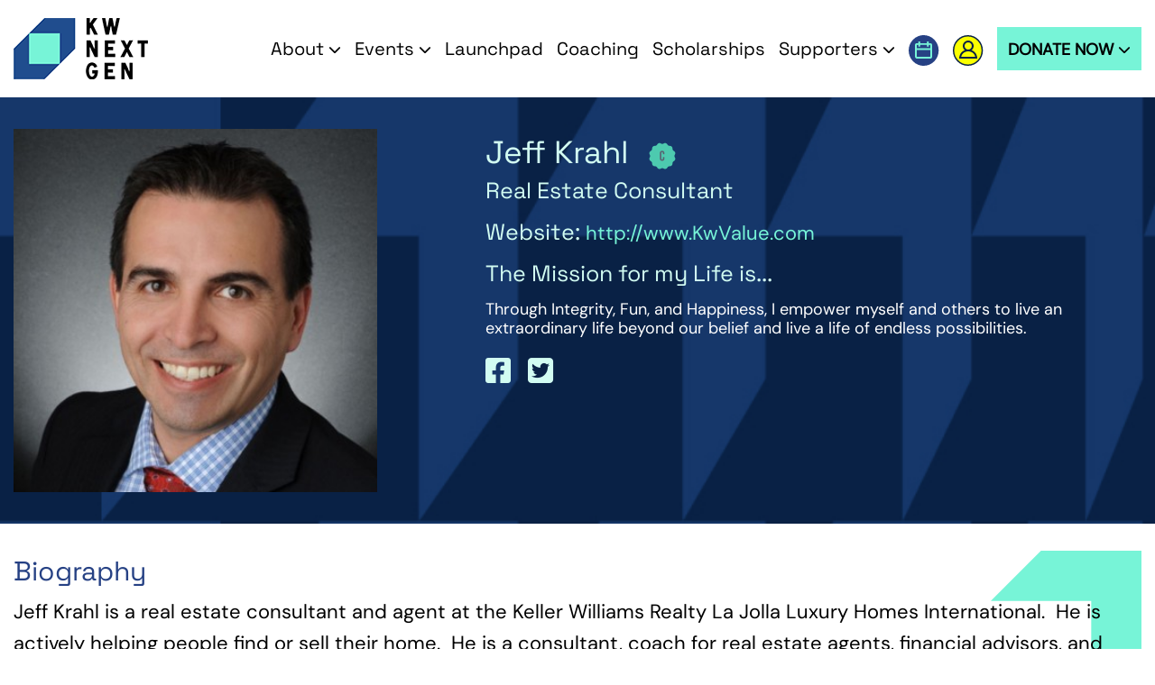

--- FILE ---
content_type: text/html; charset=UTF-8
request_url: https://portal.kwnextgen.org/instructor/2045
body_size: 20331
content:
<!DOCTYPE html>
<html class="no-js" lang="en">
  <head>
    <meta charset="UTF-8" />
    <meta name="viewport" content="width=device-width, initial-scale=1.0, maximum-scale=1.0, user-scalable=no" />
    <link rel="apple-touch-icon" sizes="57x57" href="/apple-touch-icon-57x57.png">
    <link rel="apple-touch-icon" sizes="60x60" href="/apple-touch-icon-60x60.png">
    <link rel="apple-touch-icon" sizes="72x72" href="/apple-touch-icon-72x72.png">
    <link rel="apple-touch-icon" sizes="76x76" href="/apple-touch-icon-76x76.png">
    <link rel="apple-touch-icon" sizes="114x114" href="/apple-touch-icon-114x114.png">
    <link rel="apple-touch-icon" sizes="120x120" href="/apple-touch-icon-120x120.png">
    <link rel="apple-touch-icon" sizes="144x144" href="/apple-touch-icon-144x144.png">
    <link rel="apple-touch-icon" sizes="152x152" href="/apple-touch-icon-152x152.png">
    <link rel="apple-touch-icon" sizes="180x180" href="/apple-touch-icon-180x180.png">
    <link rel="icon" type="image/png" href="/favicon-32x32.png" sizes="32x32">
    <link rel="icon" type="image/png" href="/android-chrome-192x192.png" sizes="192x192">
    <link rel="icon" type="image/png" href="/favicon-96x96.png" sizes="96x96">
    <link rel="icon" type="image/png" href="/favicon-16x16.png" sizes="16x16">
    <meta name="msapplication-TileColor" content="#272e39">
    <meta name="msapplication-TileImage" content="/mstile-144x144.png">
    <meta name="theme-color" content="#272e39">
        <title>Jeff Krahl | KW Next Gen</title>
    <script>
      (function() {
        if (localStorage.getItem('darkModeEnabled') == 'true') {
          document.documentElement.classList.add('dark-mode');
        }
      })();
    </script>
    <link rel="stylesheet" href="//cdnjs.cloudflare.com/ajax/libs/font-awesome/6.4.2/css/all.min.css">
<link href="//cdn-images.mailchimp.com/embedcode/classic-10_7.css" rel="stylesheet" type="text/css">

  <link rel="stylesheet" href="/css/f7b4189.css" />

<link href="https://fonts.googleapis.com/icon?family=Material+Icons|Material+Icons+Outlined" rel="stylesheet">
<link href="https://fonts.googleapis.com/css2?family=Montserrat:wght@400;500;600&display=swap" rel="stylesheet"> 
<link rel="stylesheet" type="text/css" href="//fonts.googleapis.com/css?family=PT+Sans" />
<link rel="stylesheet" href="//cdn.datatables.net/responsive/2.5.0/css/responsive.dataTables.min.css" />
<link rel="stylesheet" type="text/css" href="//cdn.jsdelivr.net/npm/slick-carousel@1.8.1/slick/slick.css"/>
<link rel="stylesheet" type="text/css" href="//cdn.jsdelivr.net/npm/slick-carousel@1.8.1/slick/slick-theme.css"/>
<link rel="stylesheet" href="https://cdnjs.cloudflare.com/ajax/libs/cropperjs/1.5.12/cropper.min.css" />
<link rel="stylesheet" href="https://cdn.ckeditor.com/ckeditor5/42.0.1/ckeditor5.css">


<link rel="stylesheet" href="/css/new-design/normalize.css" />
<link rel="stylesheet" href="/css/new-design/foundation.css" />
<link rel="preconnect" href="https://fonts.gstatic.com">
<link href="https://fonts.googleapis.com/css2?family=Montserrat&display=swap" rel="stylesheet"> 
  <link rel="stylesheet" href="/css/5773421.css" />
    <script src="//code.jquery.com/jquery-2.2.4.min.js"></script>
<script src="https://cdnjs.cloudflare.com/ajax/libs/foundation/5.5.3/js/foundation.min.js"></script>
<script src="https://cdn.datatables.net/2.0.3/js/dataTables.js"></script>
<script src="https://cdn.datatables.net/buttons/3.0.1/js/dataTables.buttons.js"></script>
<script src="https://cdn.datatables.net/buttons/3.0.1/js/buttons.html5.min.js"></script>
<script src="https://cdn.datatables.net/responsive/3.0.0/js/dataTables.responsive.js"></script>

<script src="https://cdn.datatables.net/2.0.3/js/dataTables.foundation.js"></script>
<script src="https://cdn.datatables.net/plug-ins/1.13.1/filtering/type-based/accent-neutralise.js"></script>
<script src="https://cdnjs.cloudflare.com/ajax/libs/jquery-maskmoney/3.0.2/jquery.maskMoney.min.js" integrity="sha512-Rdk63VC+1UYzGSgd3u2iadi0joUrcwX0IWp2rTh6KXFoAmgOjRS99Vynz1lJPT8dLjvo6JZOqpAHJyfCEZ5KoA==" crossorigin="anonymous" referrerpolicy="no-referrer"></script>
<script src="/js/jquery.inputmask.js"></script>

<script src="https://cdn.jsdelivr.net/npm/clipboard@2/dist/clipboard.min.js"></script>
<script src="https://cdnjs.cloudflare.com/ajax/libs/parsley.js/2.9.2/parsley.min.js" integrity="sha512-eyHL1atYNycXNXZMDndxrDhNAegH2BDWt1TmkXJPoGf1WLlNYt08CSjkqF5lnCRmdm3IrkHid8s2jOUY4NIZVQ==" crossorigin="anonymous" referrerpolicy="no-referrer"></script>
<script src="https://cdn.jsdelivr.net/npm/apexcharts"></script>

<script type="importmap">
{
  "imports": {
    "ckeditor5": "https://cdn.ckeditor.com/ckeditor5/42.0.1/ckeditor5.js",
    "ckeditor5/": "https://cdn.ckeditor.com/ckeditor5/42.0.1/"
  }
}
</script>

<script type="module">
import {
  ClassicEditor,
  AccessibilityHelp,
  Alignment,
  AutoLink,
  Autosave,
  BlockQuote,
  Bold,
  CodeBlock,
  Essentials,
  GeneralHtmlSupport,
  Heading,
  HorizontalLine,
  Indent,
  IndentBlock,
  Italic,
  Link,
  Paragraph,
  SelectAll,
  Style,
  Undo
} from 'ckeditor5';

const editorConfig = {
  toolbar: {
    items: [
      'undo',
      'redo',
      '|',
      'selectAll',
      '|',
      'heading',
      'style',
      '|',
      'bold',
      'italic',
      '|',
      'horizontalLine',
      'link',
      'blockQuote',
      'codeBlock',
      '|',
      'alignment',
      '|',
      'outdent',
      'indent',
      '|',
      'accessibilityHelp'
    ],
    shouldNotGroupWhenFull: false
  },
  plugins: [
    AccessibilityHelp,
    Alignment,
    AutoLink,
    Autosave,
    BlockQuote,
    Bold,
    CodeBlock,
    Essentials,
    GeneralHtmlSupport,
    Heading,
    HorizontalLine,
    Indent,
    IndentBlock,
    Italic,
    Link,
    Paragraph,
    SelectAll,
    Style,
    Undo
  ],
  heading: {
    options: [
      {
        model: 'paragraph',
        title: 'Paragraph',
        class: 'ck-heading_paragraph'
      },
      {
        model: 'heading1',
        view: 'h1',
        title: 'Heading 1',
        class: 'ck-heading_heading1'
      },
      {
        model: 'heading2',
        view: 'h2',
        title: 'Heading 2',
        class: 'ck-heading_heading2'
      },
      {
        model: 'heading3',
        view: 'h3',
        title: 'Heading 3',
        class: 'ck-heading_heading3'
      },
      {
        model: 'heading4',
        view: 'h4',
        title: 'Heading 4',
        class: 'ck-heading_heading4'
      },
      {
        model: 'heading5',
        view: 'h5',
        title: 'Heading 5',
        class: 'ck-heading_heading5'
      },
      {
        model: 'heading6',
        view: 'h6',
        title: 'Heading 6',
        class: 'ck-heading_heading6'
      }
    ]
  },
  htmlSupport: {
    allow: [
      {
        name: /^.*$/,
        styles: true,
        attributes: true,
        classes: true
      }
    ]
  },
  link: {
    addTargetToExternalLinks: true,
    defaultProtocol: 'https://',
    decorators: {
      toggleDownloadable: {
        mode: 'manual',
        label: 'Downloadable',
        attributes: {
          download: 'file'
        }
      }
    }
  },
  placeholder: 'Type or paste your content here!',
  style: {
    definitions: [
      {
        name: 'Article category',
        element: 'h3',
        classes: ['category']
      },
      {
        name: 'Title',
        element: 'h2',
        classes: ['document-title']
      },
      {
        name: 'Subtitle',
        element: 'h3',
        classes: ['document-subtitle']
      },
      {
        name: 'Info box',
        element: 'p',
        classes: ['info-box']
      },
      {
        name: 'Side quote',
        element: 'blockquote',
        classes: ['side-quote']
      },
      {
        name: 'Marker',
        element: 'span',
        classes: ['marker']
      },
      {
        name: 'Spoiler',
        element: 'span',
        classes: ['spoiler']
      },
      {
        name: 'Code (dark)',
        element: 'pre',
        classes: ['fancy-code', 'fancy-code-dark']
      },
      {
        name: 'Code (bright)',
        element: 'pre',
        classes: ['fancy-code', 'fancy-code-bright']
      }
    ]
  }
};
window.editors = {};
$('.ckeditor').each(function() {
  ClassicEditor.create(document.querySelector('#' + $(this).attr('id')), editorConfig).then(newEditor => {window.editors[$(this).attr('id')] = newEditor});
});
</script>
<script>window.jQuery || document.write('<script src="/js/jquery.js"><\/script>')</script>

<script async src="https://www.googletagmanager.com/gtag/js?id=G-SQ5JE1Z70N"></script>
<script>
  window.dataLayer = window.dataLayer || [];
  function gtag(){dataLayer.push(arguments);}
  gtag('js', new Date());

  gtag('config', 'G-SQ5JE1Z70N');
</script>

<script src="//use.typekit.net/jqw3azr.js"></script>
<script>try{Typekit.load({ async: true });}catch(e){}</script>

	


  <script src="/js/b99fa60.js"></script>

  </head>
  <body class="antialiased">
        <header>
  <div id="navigation">
        <div class="row-small">
      <a href="https://kwnextgen.org" id="logo-light">
        <img src="/images/kw-next-gen-logo.png" alt="KW Next Gen Logo">
      </a>
      <a href="https://kwnextgen.org" id="logo-dark">
        <img src="/images/kw-next-gen-logo-dark.png" alt="KW Next Gen Logo">
      </a>
      <a href="#" id="menu-slide-btn" style=""><img src="/images/menu-icon.png" alt="hamburger-menu"></a>
            <ul id="main-nav-list">
        <li class="has-dropdown">
          <a href="">About <i class="fa-solid fa-chevron-down"></i></a>
          <ul class="dropdown">
            <li><a href="https://kwnextgen.org/mission/">Our Mission</a></li>
            <li><a href="https://kwnextgen.org/team/">Our Team</a></li>
            <li><a href="https://kwnextgen.org/impact-stories">Impact Stories</a></li>
            <li><a href="https://kwnextgen.org/financials-reporting/">Financials</a></li>
          </ul>
        </li>
        <li class="has-dropdown">
          <a href="https://kwnextgen.org/events/">Events <i class="fa-solid fa-chevron-down"></i></a>
          <ul class="dropdown">
            <li><a href="/events">Upcoming Events</a></li>
            <!--<li><a href="https://empower.kwnextgen.org/ql-summit?utm_source=site&utm_medium=top-nav&utm_campaign=events-tab">QL Summit</a></li>-->
            <li><a href="https://kwnextgen.org/events">Our Curriculum</a></li>
          </ul>
        </li>
        <li><a href="https://empower.kwnextgen.org/campaign/the-launchpad">Launchpad</a></li>
        <li><a href="https://kwnextgen.org/coaching/">Coaching</a></li>
        <li><a href="https://kwnextgen.org/scholarships/">Scholarships</a></li>
        
        <li class="has-dropdown donate-button-item">
          <a href="#">Supporters <i class="fa-solid fa-chevron-down"></i></a>
          <ul class="dropdown">
            <li><a href="https://kwnextgen.org/instructors/">Instructors</a></li>
          </ul>
        </li>
        <li class="menu-icon-item first"><a href="/events"><img class="menu-icon" src="/images/events.svg" alt="Attend an event"></a></li>
        <li class="menu-icon-item"><a href="/login"><img class="menu-icon" src="/images/login.svg" alt="Login"></a></li>
                <li class="has-dropdown donate-button-item">
          <!--<a id="nav-donate-button" href="/donate">Donate Now <i class="fa-solid fa-chevron-down"></i></a>-->
          <a id="nav-donate-button" href="/donate">Donate Now <i class="fa-solid fa-chevron-down"></i></a>
          <ul class="dropdown donate">
            <li><a href="/donate">Give Now</a></li>
            <li><a href="https://empower.kwnextgen.org/campaign/the-launchpad">Give Monthly</a></li>
            <li><a href="https://kwnextgen.org/give-in-command">Give In Command</a></li>
          </ul>
        </li>
                <!--<li class="donate-button-item"><a id="nav-donate-button" href="https://empower.kwnextgen.org/campaign/founders-day-2024/">Founder's Day</a></li>-->
      </ul>
          </div>
  </div>
</header>              <div class="section public-profile-header banner-header">
    <div class="row">
              <div class="photo large"><img src="https://kwkc-production.s3.us-east-2.amazonaws.com/instructor/user-2045/photos/480-Small crop.JPG" alt=""></div>
            <div class="instructor-name">Jeff Krahl
                  <img data-tooltip aria-haspopup="true" title="Certified" src="/images/certified-icon.png" alt="" style="width:32px;position:relative;left:12px;">
                      </div>
      <div class="instructor-title">Real Estate Consultant</div>
      <div class="instructor-website">Website: <a href="http://www.KwValue.com">http://www.KwValue.com</a></div>
      <div class="mission-title">The Mission for my Life is...</div>
      <div class="mission"><p>Through Integrity, Fun, and Happiness, I empower myself and others to live an extraordinary life beyond our belief and live a life of endless possibilities.&nbsp; &nbsp;</p></div>
      <div class="social-links">
                <a class="no-underline" target="_blank" href="http://facebook.com/jeff.krahl">
          <i class="fa-brands fa-2x fa-facebook-square"></i>
        </a>
                <a class="no-underline" target="_blank" href="https://@jeffkrahl">
          <i class="fa-brands fa-2x fa-twitter-square"></i>
        </a>
                <a class="no-underline" target="_blank" href="https://www.linkedin.com/in/jeffkrahl">
          <i class="fa-brands fa-2x fa-linkedin-square"></i>
        </a>
              </div>
    </div>
  </div>
  <div class="row">
    <div class="small-12 small-text-center medium-text-left medium-12 columns public-bio">
      <h3>Biography</h3>
      <p>Jeff Krahl is a real estate consultant and agent at the Keller Williams Realty La Jolla Luxury Homes International.&nbsp; He is actively helping people find or sell their home.&nbsp; He is a consultant, coach for real estate agents, financial advisors, and business owners for over 15 years.&nbsp; He lives in La Jolla with his wife Michelle and four kids.&nbsp;&nbsp; He loves spending time with his kids playing sports and going on family trips.&nbsp;</p>

<p><strong>Jeff&#39;s Personal Life Mission Statement</strong></p>

<p>Through integrity, fun, and happiness, I empower myself and others to live an extraordinary life beyond our beliefs and live a life of endless possibilities.&nbsp;</p>
    </div>

    

    
  </div>



  </body>
  <footer>
    <div id="footer-container" class="row">
      <div id="site-map-container" class="large-8 columns">
        <div id="site-map" class="row">
          <div class="small-12 large-3 columns">
            <h3>About</h3>
            <ul>
              <li><a href="https://kwnextgen.org/mission/">Mission</a></li>
              <li><a href="https://kwnextgen.org/team/">Team</a></li>
              <li><a href="https://kwnextgen.org/financials-reporting/">Financials</br>& Reporting</a></li>
              <li><a href="https://kwnextgen.org/blog/">Blog</a></li>
            </ul>
          </div>
          <div class="small-12 large-3 columns">
            <h3>Explore</h3>
            <ul>
              <li><a href="https://kwnextgen.org/events/">Events</a></li>
              <li><a href="https://kwnextgen.org/coaching/">Coaching</a></li>
              <li><a href="https://kwnextgen.org/scholarships/">Scholarships</a></li>
              <li><a href="https://kwnextgen.org/ql-summit/">QL Summit</a></li>
              <li><a href="https://kwnextgen.org/resources/">Resources</a></li>
            </ul>
          </div>
          <div class="small-12 large-3 columns">
            <h3>Admin</h3>
            <ul>
                            <li><a href="/leaderboard/region/2025">2025 Leaderboards</a></li>
                            <li><a href="/register-instructor">Become</br>an Instructor</a></li>
              <li><a href="/login">Instructor</br>Dashboard</a></li>
              <li><a href="/instructors">View Instructors</a></li>
              <li><a href="https://kwnextgen.org/coaches/">View Coaches</a></li>
              <li><a class="button" href="/login">Login</a></li>
            </ul>
          </div>
          <div class="small-12 large-3 columns contact-us">
            <h3>Get in Touch</h3>
            <ul>
              <li><a href="https://kwnextgen.org/contact/">Contact Us</a></li>
            </ul>
            <address>
              <div><strong>KW Next Gen</strong></div>
              <div>1221 S. Mopac Expy. Ste. 110</div>
              <div>Austin, TX 78746</div>
              <div class="telephone">737-284-2455</div>
              <div class="email">hello@kwnextgen.org</div>
            </address>
            <h3>Follow Us</h3>
            <ul id="social-media-icons">
              <li><a href="https://www.instagram.com/KWNextGen/"><i class="fa-brands fa-instagram"></i></a></li>
              <li><a href="https://www.facebook.com/KWNextGen/"><i class="fa-brands fa-square-facebook"></i></a></li>
              <li><a href="https://www.linkedin.com/company/kwkc/"><i class="fa-brands fa-linkedin-in"></i></a></li>
            </ul>
            <div id="badges">
              <div>
                <img src="/images/KW-Next-Gen-Platinum-Transparency.png" alt="">
              </div>
              <div>
                <img src="/images/Four-Star-Rating-Badge-Full-Color.png" alt="">
              </div>
            </div>
          </div>
        </div>
        <div class="row policies-row">
          <ul id="policies">
            <li>Copyright © 2026 KW Next Gen</li>
            <li class="break"></li>
            <li><a href="https://kwnextgen.org/privacy-policy/">Privacy Policy</a></li>
            <!--<li>Terms & Conditions</li>-->
          </ul>
        </div>
      </div>
      <div id="stay-connected" class="large-4 columns">
        <div class="card">
          <h3>Get the Inside Scoop</h3>
          <p>Subscribe to our newsletter for the inside scoop on events, coaching and scholarships, and opportunities to get involved.</p>
          <form action="https://kwkc.us20.list-manage.com/subscribe/post?u=4c6a9f146e8637c060ca6baa4&amp;id=7881e71804" method="post" id="mc-embedded-subscribe-form" name="mc-embedded-subscribe-form" class="validate" target="_blank" novalidate>
            <div class="mc-field-group">
              <input type="text" value="" name="form_fields[name]" class="" id="form-field-name" placeholder="First Name*">
            </div>
            <div class="mc-field-group">
              <input type="text" value="" name="form_fields[field_bcc7614]" class="" id="form-field-field_bcc7614" placeholder="Last Name*">
            </div>
            <div class="mc-field-group">
              <input type="email" value="" name="form_fields[email]" class="required email" id="form-field-email" placeholder="Email Address*">
            </div>
            <div class="mc-field-group">
              <input type="tel" value="" name="form_fields[field_2852673]" class="" id="form-field-field_2852673" placeholder="Mobile Phone">
            </div>
            <div id="mce-responses" class="clear">
              <div class="response" id="mce-error-response" style="display:none"></div>
              <div class="response" id="mce-success-response" style="display:none"></div>
            </div>
            <div style="position: absolute; left: -5000px;" aria-hidden="true"><input type="text" name="b_4c6a9f146e8637c060ca6baa4_7881e71804" tabindex="-1" value=""></div>
            <div class="clear"><input type="submit" value="Subscribe" name="subscribe" id="mc-embedded-subscribe" class="button filled"></div>
          </form>
        </div>
        <script type='text/javascript' src='//s3.amazonaws.com/downloads.mailchimp.com/js/mc-validate.js'></script>
        <script type='text/javascript'>(function($) {window.fnames = new Array(); window.ftypes = new Array();fnames[0]='EMAIL';ftypes[0]='email';fnames[1]='FNAME';ftypes[1]='text';fnames[2]='LNAME';ftypes[2]='text';fnames[3]='ADDRESS';ftypes[3]='address';fnames[6]='MMERGE6';ftypes[6]='text';}(jQuery));var $mcj = jQuery.noConflict(true);</script>
      </div>
    </div>

  </footer>
      <script src="/js/3b2f2ed.js"></script>

<script>
$(document).ready(function() {
  $("#menu-slide-btn").click(function(e){
    e.preventDefault();
    $("#navigation #main-nav-list").fadeToggle(500);
  });
});
</script>  </html>




--- FILE ---
content_type: text/css
request_url: https://portal.kwnextgen.org/css/5773421.css
body_size: 93567
content:
@charset "UTF-8";
@import url("https://fonts.googleapis.com/css2?family=Oswald&family=PT+Serif:ital,wght@0,400;0,700;1,400&display=swap");
@import url("https://fonts.googleapis.com/css2?family=Lato:ital,wght@0,400;0,700;1,400;1,700&display=swap");
@font-face {
  font-family: 'Just Lovely';
  src: url("../../fonts/JustLovely.ttf") format("trueType");
  font-weight: normal;
  font-style: normal; }

@font-face {
  font-family: 'Bebas Neue';
  src: url("../../fonts/BebasNeueBold.ttf") format("trueType");
  font-weight: normal;
  font-style: normal; }

@font-face {
  font-family: 'Space Grotesk';
  src: url("../../fonts/SpaceGrotesk-VariableFont_wght.ttf") format("trueType"); }

@font-face {
  font-family: 'DM Sans';
  src: url("../../fonts/DMSans-VariableFont_opsz,wght.ttf") format("trueType"); }

.row-small {
  margin: 0 auto; }

@media only screen and (min-width: 40.063em) {
  .row-small .large-12 {
    width: 100%; }
  .row-small {
    width: 100%;
    padding: 0 20px; } }

header {
  position: sticky;
  top: 0;
  z-index: 10000; }

#navigation ul, #top-bar ul {
  list-style: none;
  margin: 0;
  padding: 0; }

#navigation #top-bar {
  background: #204d8e;
  font-family: 'DM Sans', Helvetica, Arial, sans-serif; }
  #navigation #top-bar .row-small {
    display: flex;
    height: 50px;
    align-items: center; }
  #navigation #top-bar #login a {
    color: #77f4d7;
    font-weight: 500;
    text-decoration: underline;
    font-size: 14px;
    margin-right: 16px; }
  #navigation #top-bar #login #logged-in {
    color: #77f4d7;
    font-weight: 500;
    font-size: 14px; }
    #navigation #top-bar #login #logged-in span {
      margin-right: 16px;
      font-size: 18px; }
  #navigation #top-bar ul {
    display: flex;
    margin-left: auto; }
    #navigation #top-bar ul li {
      font-family: 'DM Sans', sans-serif;
      margin: 0 10px 0 0; }
      #navigation #top-bar ul li:last-child {
        margin-right: 0; }
      #navigation #top-bar ul li a {
        padding: 7px 10px 5px;
        color: #000;
        font-size: 17px;
        min-width: 103px;
        text-align: center;
        background: #faff00;
        display: inline-block;
        line-height: 17px;
        text-transform: uppercase;
        border: 1px solid #faff00; }
        #navigation #top-bar ul li a:hover {
          border: 1px solid #000; }

#navigation {
  position: relative;
  background: #fff;
  font-family: 'Space Grotesk', sans-serif; }
  #navigation .fa-moon {
    display: inline;
    cursor: pointer;
    color: #faff00; }
  #navigation .fa-sun {
    display: none;
    cursor: pointer;
    color: #faff00; }
  #navigation #logo-light img, #navigation #logo-dark img {
    width: 149px; }
  #navigation #logo-dark {
    display: none; }
  #navigation #nav-donate-button {
    background: #77f4d7;
    font-family: 'DM Sans', sans-serif;
    text-transform: uppercase;
    padding: 13px 25px 11px 25px;
    font-size: 20px;
    font-weight: 700; }
  #navigation .row-small {
    display: flex;
    min-height: 70px;
    align-items: center; }
  #navigation ul {
    display: flex;
    margin-left: auto; }
    #navigation ul li {
      font-size: 22px;
      margin-left: 35px;
      font-weight: 500;
      height: 108px;
      line-height: 108px; }
      #navigation ul li a {
        color: #000; }
        #navigation ul li a .menu-icon {
          width: 34px;
          height: 34px; }
        #navigation ul li a .fa-chevron-down {
          font-size: 14px;
          position: relative;
          top: -1px; }
      #navigation ul li a:hover {
        color: #204d8e !important; }
      #navigation ul li ul.dropdown {
        display: none;
        position: absolute;
        flex-direction: column;
        z-index: 100;
        background: #fff;
        margin-top: -30px; }
        #navigation ul li ul.dropdown.donate li:hover {
          background: #77f4d7; }
          #navigation ul li ul.dropdown.donate li:hover a:hover {
            color: black !important;
            text-decoration: none; }
        #navigation ul li ul.dropdown li {
          margin-left: 0;
          padding: 8px 15px;
          height: auto;
          line-height: normal;
          width: 250px;
          border-bottom: 1px solid #f4f4f4; }
          #navigation ul li ul.dropdown li:last-child {
            border: 0; }
          #navigation ul li ul.dropdown li a {
            color: #000;
            font-size: 18px; }
      #navigation ul li.has-dropdown:hover ul.dropdown {
        display: flex; }

header .row-small {
  padding: 0 15px; }

#menu-slide-btn {
  display: none;
  width: 35px;
  margin-left: auto; }

@media (max-width: 1390px) {
  #navigation ul li {
    font-size: 20px;
    margin-left: 15px; }
  #navigation #nav-donate-button {
    font-size: 18px;
    padding: 13px 12px 11px 12px; } }

@media (max-width: 1120px) {
  #navigation ul li {
    font-size: 16px;
    margin-left: 8px; } }

@media (max-width: 767px) {
  header {
    margin-bottom: 40px; }
  #menu-slide-btn {
    display: block; }
  #navigation {
    position: relative; }
  #navigation #main-nav-list {
    display: none;
    left: 0;
    position: absolute;
    top: 100%;
    background: #fff;
    width: 100%;
    z-index: 99;
    text-align: center;
    padding-top: 30px; }
  #navigation #main-nav-list li {
    height: auto;
    line-height: 30px;
    width: 100%;
    float: left;
    margin-bottom: 30px;
    font-size: 32px;
    margin-left: 0; }
  #navigation #main-nav-list li.has-dropdown > a {
    pointer-events: none;
    opacity: 0.8; }
  #navigation #main-nav-list li ul.dropdown {
    position: relative;
    background: transparent;
    border-top: none;
    padding: 0; }
  #navigation #main-nav-list li ul.dropdown li {
    margin-left: 0;
    padding: 9px 15px 0px;
    height: auto;
    line-height: normal;
    width: 100%;
    float: left;
    margin: 0;
    font-size: 24px; }
  #navigation #top-bar ul li a {
    font-size: 12px; } }

@media (max-width: 639px) {
  #top-bar #main-nav-list li a {
    font-size: 14px; } }

#select-dates, #instructor-report-modal {
  margin-top: 10%; }

html, body, h1, h2, h3, h4, h5, h6, table {
  font-family: "DM Sans", sans-serif; }

.martop {
  margin-top: 40px; }

.marbot {
  margin-bottom: 40px; }

.row.space {
  margin-top: 20px;
  margin-bottom: 20px; }

p {
  font-family: 'DM Sans', sans-serif;
  font-size: 22px;
  font-weight: 400;
  color: #000; }

h1 {
  margin: 0;
  color: #092145;
  font-family: "Space Grotesk", sans-serif;
  font-size: 42px;
  font-weight: 500; }

h2 {
  font-family: "Space Grotesk", sans-serif;
  font-size: 36px;
  font-family: "Space Grotesk", sans-serif;
  font-weight: 500;
  color: #092145; }
  h2 i {
    font-style: normal;
    color: #204d8e; }

h2.event-type {
  font-family: 'Space Grotesk', sans-serif;
  font-size: 45px;
  color: #D2FCF2;
  margin-bottom: 0;
  width: 70%; }

h3 {
  color: #264184;
  font-family: Space Grotesk;
  font-size: 30px;
  font-style: normal;
  font-weight: 500;
  line-height: normal; }

h3.header-subtitle {
  font-size: 22px;
  font-weight: normal;
  color: #fff;
  margin: 0 0 18px 0; }

h3.view-event-subtitles {
  margin: 16px 0;
  font-size: 35px;
  font-family: 'Space Grotesk', sans-serif;
  font-weight: 500;
  letter-spacing: 2px;
  color: #264184; }

h4.important {
  color: #f00; }

a {
  color: #204d8e; }
  a.important {
    color: #f00;
    font-weight: 500; }
  a:hover {
    text-decoration: underline; }

button.disabled, .button.disabled, .button.filled.disabled {
  border: 1px solid #000;
  background: #f4f4f4; }
  button.disabled:hover, .button.disabled:hover, .button.filled.disabled:hover {
    background: #f4f4f4; }

.columns {
  padding-left: 0; }
  .columns:last-child {
    padding-right: 0; }

.row.center-content {
  display: flex;
  justify-content: center; }

.banner-header {
  background: url("../images/rectangle-432.jpg") top center repeat-y #092145;
  background-size: cover;
  padding-top: 52px; }

.cke {
  margin-bottom: 22px; }

.impersonation {
  background-color: #D2FCF2;
  padding: 3px 10px; }
  .impersonation p {
    font-size: 18px;
    color: #000;
    margin: 15px 0; }
  .impersonation a {
    color: #264184; }
    .impersonation a:hover {
      text-decoration: underline; }

.row.alert-box {
  padding: 10px 20px 10px 60px; }

.impersonating .alert-box {
  top: 186px; }

.alert-box {
  left: 20%;
  position: absolute;
  margin-left: auto;
  margin-right: auto;
  left: 0;
  right: 0;
  text-align: center;
  padding: 10px 20px 10px 60px;
  font-weight: 500;
  font-size: 14px;
  top: 128px;
  width: 1024px;
  z-index: 10000; }
  .alert-box a {
    color: white; }
  .alert-box.success {
    background-color: #204d8e;
    border-color: #204d8e; }
  .alert-box.warning {
    background-color: #faff00;
    border-color: #faff00;
    color: #000; }
  .alert-box.info {
    background-color: #204d8e;
    border-color: #204d8e;
    color: #fff; }
  .alert-box.error {
    background-color: #C63737;
    border-color: #C63737;
    color: #fff; }
  .alert-box .close {
    color: #fff; }

.row.martop-5 {
  margin-top: 30px; }

@media print {
  .sitewide-header,
  .supernav, header, footer {
    display: none !important; }
  .no-print, .no-print * {
    display: none !important; }
  a[href]:after {
    content: none !important; }
  .print-only, .print-only * {
    display: block !important; } }

input {
  background: #f4f4f4; }

input[type=checkbox] {
  cursor: pointer; }

input.parsley-success,
select.parsley-success,
textarea.parsley-success {
  color: #468847;
  background-color: #DFF0D8;
  border: 1px solid #D6E9C6; }

input.parsley-error,
select.parsley-error,
textarea.parsley-error {
  color: #B94A48;
  background-color: #F2DEDE;
  border: 1px solid #EED3D7; }

.parsley-errors-list {
  margin: 2px 0 35px 0;
  padding: 0;
  list-style-type: none;
  font-size: 1em;
  line-height: 0.9em;
  opacity: 0;
  color: #B94A48;
  transition: all .3s ease-in;
  -o-transition: all .3s ease-in;
  -moz-transition: all .3s ease-in;
  -webkit-transition: all .3s ease-in; }
  .parsley-errors-list li {
    color: #B94A48;
    font-weight: 500;
    font-size: 16px; }

.parsley-errors-list.filled {
  opacity: 1; }

.error-message {
  color: #B94A48; }

form .row .row div.nopad-sides.columns, div.nopad-sides {
  padding-left: 0;
  padding-right: 0; }

form .row .row div.nopad-left.columns, div.nopad-left {
  padding-left: 0; }

form .row .row div.nopad-right.columns, div.nopad-right {
  padding-right: 0; }

form .select2-container .select2-search--inline .select2-search__field {
  margin: 0; }

form .select2-container--default .select2-selection--single .select2-selection__rendered {
  line-height: 25px; }

form p {
  font-size: 15px;
  margin: 10px 0; }

#donation__personal_info_amountManual, #donation__payment_info_amountManual {
  width: 328px; }

#co-trainers .select2 {
  height: 42px; }

#cropper-container {
  width: 700px; }

input[type='submit'] {
  background: #faff00; }
  input[type='submit']:hover {
    background: #faff00;
    border: 1px solid black; }

.book-notice.error {
  color: white;
  clear: both;
  background: #C63737;
  border-color: #C63737; }

form .form-info {
  font-size: 14px;
  margin: 20px 0;
  border-radius: 30px 30px 30px 0;
  clear: both;
  margin-right: 20px;
  padding: 10px; }

form.donation-form .amount-values, #registration-form .amount-values, #donation-form .amount-values, #sign-in-form .amount-values {
  display: flex;
  flex-wrap: wrap; }

form.donation-form .panel, #registration-form .panel, #donation-form .panel, #sign-in-form .panel {
  border: 0;
  overflow: auto;
  background: transparent; }

form.donation-form h1, #registration-form h1, #donation-form h1, #sign-in-form h1 {
  font-family: 'Space Grotesk', sans-serif;
  color: #77f4d7;
  font-size: 30px;
  weight: 500;
  margin-bottom: 34px; }

form.donation-form h3, #registration-form h3, #donation-form h3, #sign-in-form h3 {
  margin-top: 30px; }

form.donation-form p, #registration-form p, #donation-form p, #sign-in-form p {
  font-weight: 400;
  font-size: 18px; }
  form.donation-form p a, #registration-form p a, #donation-form p a, #sign-in-form p a {
    color: #77f4d7; }

form.donation-form label, #registration-form label, #donation-form label, #sign-in-form label {
  color: #000;
  width: auto;
  font-size: 18px;
  font-weight: 600;
  font-family: 'DM Sans', sans-serif;
  margin-right: 30px;
  vertical-align: top; }
  form.donation-form label.required::after, #registration-form label.required::after, #donation-form label.required::after, #sign-in-form label.required::after {
    content: " *";
    color: #ca0000; }
  form.donation-form label.simple-label, #registration-form label.simple-label, #donation-form label.simple-label, #sign-in-form label.simple-label {
    font-weight: 400; }

form.donation-form #credit-tax-checkbox label, #registration-form #credit-tax-checkbox label, #donation-form #credit-tax-checkbox label, #sign-in-form #credit-tax-checkbox label {
  width: 90%; }

form.donation-form .columns, #registration-form .columns, #donation-form .columns, #sign-in-form .columns {
  margin-bottom: 10px; }
  form.donation-form .columns.hide, #registration-form .columns.hide, #donation-form .columns.hide, #sign-in-form .columns.hide {
    display: none; }
  form.donation-form .columns.form-title, #registration-form .columns.form-title, #donation-form .columns.form-title, #sign-in-form .columns.form-title {
    border: 0;
    margin-bottom: 20px; }
  form.donation-form .columns.icon, #registration-form .columns.icon, #donation-form .columns.icon, #sign-in-form .columns.icon {
    padding-right: 0; }

form.donation-form #business-affiliation, #registration-form #business-affiliation, #donation-form #business-affiliation, #sign-in-form #business-affiliation {
  color: #000; }

form.donation-form input[type="text"], form.donation-form input[type="email"], form.donation-form input[type="password"], form.donation-form input[type="number"], form.donation-form .select2, form.donation-form select, form.donation-form #card-element, #registration-form input[type="text"], #registration-form input[type="email"], #registration-form input[type="password"], #registration-form input[type="number"], #registration-form .select2, #registration-form select, #registration-form #card-element, #donation-form input[type="text"], #donation-form input[type="email"], #donation-form input[type="password"], #donation-form input[type="number"], #donation-form .select2, #donation-form select, #donation-form #card-element, #sign-in-form input[type="text"], #sign-in-form input[type="email"], #sign-in-form input[type="password"], #sign-in-form input[type="number"], #sign-in-form .select2, #sign-in-form select, #sign-in-form #card-element {
  padding: 6px 12px;
  outline: none;
  font: 1em "DM Sans", sans-serif;
  margin: 0;
  background: #f4f4f4;
  letter-spacing: normal;
  border: none;
  color: #000;
  font-size: 16px;
  font-weight: 500;
  height: 35px;
  box-shadow: none; }

form.donation-form #card-element, #registration-form #card-element, #donation-form #card-element, #sign-in-form #card-element {
  padding: 9px 12px 6px 12px; }

form.donation-form button.values, #registration-form button.values, #donation-form button.values, #sign-in-form button.values {
  background: #f4f4f4;
  color: #000;
  font-weight: 500;
  margin-right: 10px;
  width: 200px; }

form.donation-form button.values.clicked, #registration-form button.values.clicked, #donation-form button.values.clicked, #sign-in-form button.values.clicked {
  background: #264184;
  color: #fff; }

form.donation-form select option, #registration-form select option, #donation-form select option, #sign-in-form select option {
  background: #f4f4f4; }

form.donation-form option, #registration-form option, #donation-form option, #sign-in-form option {
  color: #000; }

form.donation-form .postfix, #registration-form .postfix, #donation-form .postfix, #sign-in-form .postfix {
  border: 0;
  background: #264184;
  color: #fff;
  font: 1em "DM SAns", sans-serif;
  font-size: 18px;
  height: 44px;
  line-height: 44px; }

form.donation-form .select2 .select2-selection, #registration-form .select2 .select2-selection, #donation-form .select2 .select2-selection, #sign-in-form .select2 .select2-selection {
  background: transparent;
  border: 0; }

form.donation-form .show-password, #registration-form .show-password, #donation-form .show-password, #sign-in-form .show-password {
  color: #000;
  background: #faff00;
  padding: 5px 17px;
  position: relative;
  top: -50px;
  float: right; }
  form.donation-form .show-password span, #registration-form .show-password span, #donation-form .show-password span, #sign-in-form .show-password span {
    display: none; }
  form.donation-form .show-password::after, #registration-form .show-password::after, #donation-form .show-password::after, #sign-in-form .show-password::after {
    font-family: "FontAwesome";
    content: "\f06e";
    font-size: 25px; }

form#sign-in-form .login-box {
  width: 814px;
  height: 460px;
  padding: 90px 200px 90px 200px;
  background: url('data:image/svg+xml,<svg width="814" height="460" viewBox="0 0 814 460" fill="none" xmlns="http://www.w3.org/2000/svg"><path d="M0 120.678L120.875 0H814V339.332L693.125 460H0V120.678Z" fill="%23264184"/></svg>') #77f4d7;
  border: 0;
  overflow: auto;
  margin-top: 150px;
  margin-bottom: 270px; }

form#sign-in-form .panel {
  padding: 100px 165px 40px 165px; }
  form#sign-in-form .panel input[type="text"], form#sign-in-form .panel input[type="email"], form#sign-in-form .panel input[type="password"], form#sign-in-form .panel input[type="number"], form#sign-in-form .panel .select2, form#sign-in-form .panel select {
    width: 100%; }
  form#sign-in-form .panel input[type="submit"] {
    font-size: 20px;
    margin: 28px auto;
    padding: 10px 30px;
    border: 1px solid #faff00;
    display: block;
    background: #faff00; }
    form#sign-in-form .panel input[type="submit"]:hover {
      border-color: #000; }

form#sign-in-form .form-field {
  margin: 20px 0; }

form#sign-in-form p {
  display: block;
  margin: 0 auto;
  width: max-content;
  color: #fff; }

form.donation-form .buttons {
  padding: 20px; }

form.donation-form .columns .row {
  padding: 0; }

form.donation-form .panel {
  background-color: transparent;
  border: 0;
  overflow: auto;
  padding: 20px;
  border-radius: 0px; }
  form.donation-form .panel label {
    color: #000;
    font-size: 18px;
    font-weight: 400; }
    form.donation-form .panel label.required::after {
      content: " *"; }
  form.donation-form .panel input[type="text"], form.donation-form .panel input[type="email"], form.donation-form .panel input[type="password"], form.donation-form .panel input[type="number"], form.donation-form .panel .select2, form.donation-form .panel select {
    color: #000;
    border: none;
    background: #f4f4f4;
    font-size: 16px;
    font-weight: 500;
    height: 47px; }
    form.donation-form .panel input[type="text"]::placeholder, form.donation-form .panel input[type="email"]::placeholder, form.donation-form .panel input[type="password"]::placeholder, form.donation-form .panel input[type="number"]::placeholder, form.donation-form .panel .select2::placeholder, form.donation-form .panel select::placeholder {
      color: #3e3e3e; }
  form.donation-form .panel .select2-selection__rendered {
    color: #3e3e3e; }
  form.donation-form .panel .select2-selection__placeholder, form.donation-form .panel .select2-selection__clear {
    color: #3e3e3e; }
  form.donation-form .panel option {
    color: #3e3e3e; }
  form.donation-form .panel .postfix {
    color: #f8fafb;
    border-bottom: 1px solid #f8fafb;
    height: 47px;
    line-height: 47px; }

form.donation-form.light .panel input[type="text"], form.donation-form.light .panel input[type="number"], form.donation-form.light .panel input[type="email"], form.donation-form.light .panel input[type="password"], form.donation-form.light .panel .select2, form.donation-form.light .panel select {
  color: #000;
  background: #F4F4F4; }

form.donation-form.light .panel label {
  color: #000; }

form.donation-form.light .select2-selection__rendered {
  color: #000;
  background: #F4F4F4; }

form.donation-form.light .select2-selection__placeholder, form.donation-form.light .select2-selection__clear {
  color: #000;
  background: #F4F4F4; }

form.donation-form.light button.values {
  background: #F4F4F4;
  color: #000;
  width: 32%; }

form.donation-form input[type="submit"] {
  width: auto;
  font-family: "DM Sans", Sans-serif;
  font-size: 20px;
  font-weight: 700;
  text-transform: uppercase;
  text-decoration: none;
  padding: 15px 30px 15px 30px;
  border: 1px solid #faff00;
  background: #faff00; }

#sign-in-form input[type="text"], #sign-in-form input[type="password"] {
  width: 100%; }

#sign-in-form input[type="text"] {
  margin-bottom: 15px; }

#sign-in-form input[type="submit"] {
  margin-bottom: 20px; }

form.base-form label {
  color: #000;
  width: auto;
  font-size: 18px;
  font-weight: 400;
  font-family: 'DM Sans', sans-serif;
  margin-right: 30px; }
  form.base-form label.required::after {
    content: " *";
    color: #ca0000; }
  form.base-form label.main-label {
    font-family: 'DM Sans', sans-serif;
    font-size: 28px;
    font-weight: 500;
    line-height: 1.1em;
    margin-bottom: 20px;
    color: #264184; }

form.base-form input[type="text"], form.base-form input[type="number"], form.base-form input[type="email"], form.base-form input[type="password"], form.base-form .select2, form.base-form select {
  padding: 6px;
  outline: none;
  font-family: 'DM Sans', sans-serif;
  margin: 0 0 20px 0;
  background: #f4f4f4;
  letter-spacing: normal;
  border: none;
  color: #000;
  font-size: 16px;
  font-weight: 500;
  height: 47px;
  width: 75%;
  box-shadow: none; }

form.base-form .select2 {
  padding: 2px; }
  form.base-form .select2 .select2-selection {
    background: transparent;
    border: 0; }

form.base-form #ethnicity-field {
  margin: 20px 0; }

#eventForm #app_mainbundle_training_region {
  margin-bottom: 3px; }

form.update-user-info .row, form.update-user-info .columns {
  padding: 0; }

form.update-user-info .medium-6.nopad-sides, form.update-user-info .medium-6.padright-0 {
  padding-right: 10px; }

form.update-user-info .phone-checkbox {
  padding-left: 20px;
  position: relative;
  top: 27px; }

form.update-user-info #profile-picture {
  width: 200px;
  border: 1px solid #999;
  margin: 20px 0; }

@media (max-width: 1024px) {
  form .panel {
    padding: 50px 100px 50px 100px; }
  form .panel input[type="text"], form .panel input[type="email"], form .panel input[type="password"], form .panel .select2, form .panel select {
    width: 90%;
    font-size: 16px; }
  form .panel label {
    font-size: 16px; }
  form input[type="submit"] {
    font-size: 28px;
    padding: 11px 20px 7px 20px; } }

@media (max-width: 991px) {
  form .panel {
    padding: 50px; } }

@media (max-width: 640px) {
  form .panel {
    padding: 30px 15px; }
  form .panel input[type="text"], form .panel input[type="email"], form .panel input[type="password"], form .panel .select2, form .panel select {
    width: 100%;
    font-size: 14px; }
  form input[type="submit"] {
    font-size: 22px; }
  form .panel .columns {
    padding: 0; }
  #sign-in-form .panel {
    padding: 60px 20px 60px 20px; }
    #sign-in-form .panel input[type="text"], #sign-in-form .panel input[type="password"] {
      width: 100%; } }

@media (max-width: 479px) {
  form .panel .columns {
    width: 100%; } }

table {
  width: 100%;
  border: 0;
  table-layout: fixed; }

table tr, table thead tr th, table tr:nth-of-type(2n) {
  background: transparent; }

table thead {
  background: #D2FCF2; }
  table thead th {
    padding-top: 20px; }

.table-disclaimer {
  margin-top: 10px; }

.leaderboard-table thead tr th, .leaderboard-table tbody tr td {
  padding-top: 15px;
  padding-bottom: 15px; }

.dataTable th {
  cursor: pointer; }

.dataTable .table-filters th {
  cursor: initial; }

.instructor-list tr:nth-child(odd) td {
  background-color: #F0F0F0; }

table tbody tr:nth-child(odd) td {
  background-color: #F9F9F9; }

table tbody tr:nth-child(even) {
  background: transparent; }

table thead tr th, table tbody tr td {
  color: #000;
  font-size: 14px;
  padding-top: 25px;
  padding-bottom: 25px; }

table thead {
  margin-bottom: 30px; }

table thead tr th {
  font-weight: 600;
  padding-bottom: 5px;
  color: #000; }

table thead tr th label {
  font-weight: 600;
  font-size: 13px; }

table.instructor-list td:first-child,
table.instructor-list td:last-child {
  position: relative; }

table.instructor-list span.fa.green-icon {
  color: #77f4d7; }

table.instructor-list span.fa.red-icon {
  color: #E44242; }

table.instructor-list th.sorting:after {
  content: '\f0dc';
  font: normal normal normal 14px/1 FontAwesome;
  color: #bbb;
  font-size: 14px;
  font-size: inherit;
  text-rendering: auto;
  margin-left: 5px;
  padding-top: 5px; }

table.instructor-list th.sorting_asc:after {
  content: '\f0de';
  font: normal normal normal 14px/1 FontAwesome;
  font-size: 14px;
  font-size: inherit;
  text-rendering: auto;
  margin-left: 5px;
  padding-top: 5px; }

table.instructor-list th.sorting_desc:after {
  content: '\f0dd';
  font: normal normal normal 14px/1 FontAwesome;
  font-size: 14px;
  font-size: inherit;
  text-rendering: auto;
  margin-left: 5px;
  padding-top: 5px; }

table.instructor-list th.empty:after {
  content: ''; }

table.instructor-list .photo {
  margin-left: 20px; }

table.instructor-list th {
  text-transform: uppercase;
  font-size: 14px;
  font-weight: 600; }

table .row-tiny-col {
  width: 4.16%; }

table .row-half-col {
  width: 4.16%;
  width: 39px; }

table .row-1-col {
  width: 8.33%;
  width: 78px; }

table .row-2-col {
  width: 16.66%;
  width: 147px; }

table.kwkc-table {
  margin-bottom: 100px; }

table.kwkc-table span.fa.green-icon {
  color: #77f4d7; }

table.kwkc-table span.fa.red-icon {
  color: #E44242; }

table.kwkc-table th, table.kwkc-table td {
  padding: 14px 18px; }

table.kwkc-table thead {
  background: #D2FCF2; }

table.kwkc-table th {
  font-size: 14px;
  font-weight: 700;
  text-transform: uppercase;
  letter-spacing: 2px;
  color: #000; }

table.kwkc-table th.sorting:after {
  content: '\f0dc';
  font: normal normal normal 14px/1 FontAwesome;
  color: #bbb;
  font-size: 14px;
  font-size: inherit;
  text-rendering: auto;
  margin-left: 5px;
  padding-top: 5px; }

table.kwkc-table th.sorting_asc:after {
  content: '\f0de';
  font: normal normal normal 14px/1 FontAwesome;
  font-size: 14px;
  font-size: inherit;
  text-rendering: auto;
  margin-left: 5px;
  padding-top: 5px; }

table.kwkc-table th.sorting_desc:after {
  content: '\f0dd';
  font: normal normal normal 14px/1 FontAwesome;
  font-size: 14px;
  font-size: inherit;
  text-rendering: auto;
  margin-left: 5px;
  padding-top: 5px; }

table.kwkc-table tr {
  border-bottom: 1px solid #dcdcdf;
  background: none; }

table.kwkc-table .datefield {
  color: #000;
  font-size: 16px;
  font-weight: 500;
  font-family: 'DM Sans', sans-serif; }

table.kwkc-table .timefield {
  color: #000;
  font-size: 14px;
  font-weight: 700;
  margin-top: 8px;
  text-transform: uppercase; }

table.kwkc-table .view-event-link {
  text-transform: uppercase;
  letter-spacing: 2px;
  font-size: 16px;
  font-weight: 700;
  font-family: 'DM Sans', sans-serif; }

table.kwkc-table .instructor-link {
  font-size: 16px; }

table.kwkc-table .attendance-type {
  display: inline-block;
  background: #f5f5f5;
  padding: 1px 10px 10px 10px; }

table.kwkc-table .attendance-type.online {
  background: #eef8fb;
  color: #2194bf; }

table.kwkc-table .attendance-type span {
  position: relative;
  top: 5px;
  margin-right: 5px; }

table.kwkc-table td {
  font-weight: 400;
  padding-top: 22px;
  padding-bottom: 26px;
  color: #000; }

table.kwkc-table a {
  color: #264184;
  font-weight: 400;
  font-size: 20px; }

table.kwkc-table .private-event {
  text-transform: uppercase;
  font-size: 18px;
  font-weight: 900;
  font-family: 'DM Sans', sans-serif; }

table th.center {
  text-align: center;
  vertical-align: top; }

#table {
  overflow: hidden; }

/* font awesome */
table .fa {
  font-size: 18px;
  color: #ccc; }

table a:hover .fa, table .fa:hover::before {
  color: #77f4d7;
  transition: color, .3s, ease-in-out;
  cursor: pointer; }

table tr td.center {
  text-align: center; }

.dataTables_info {
  text-align: center;
  font-size: 13px;
  margin-bottom: 15px;
  color: #777; }

/* Onboarding steps */
.value {
  display: none; }

table tr td .step {
  width: 26px;
  height: 26px;
  border-radius: 15px;
  background: white;
  border: 1px solid #d9d9d9;
  margin: 0 auto;
  position: relative;
  z-index: 20; }

table tr td .step .circle {
  width: 10px;
  height: 10px;
  border-radius: 10px;
  display: block;
  background: #d9d9d9;
  position: relative;
  top: 8px;
  margin: 0 auto; }

table tr td .date {
  position: relative;
  text-align: center;
  height: 20px; }

table tr td .step:after {
  content: '';
  height: 3px;
  width: 220px;
  position: absolute;
  background: #d9d9d9;
  left: 100%;
  top: 11px;
  z-index: 10; }

table tr td.done .step {
  background: #77f4d7;
  border: 0; }

table tr td.done .step .circle {
  background: white; }

table tr td.done .step:after {
  background: #77f4d7; }

table tr td:last-child .step:after {
  content: none; }

table tbody tr td.control {
  padding-left: 35px; }

table .checkmark {
  border-color: #cccccc; }

.dataTables_paginate {
  text-align: center; }

.dataTables_paginate a {
  padding: 0 5px 2px 5px;
  margin: 0 5px;
  color: #414141; }

.dataTables_paginate a.current, .dataTables_paginate a:hover {
  background: #77f4d7;
  color: white; }

.event-info p {
  font-size: 16px;
  font-weight: normal; }

.event-info small {
  font-size: 14px; }

.event-info h4 {
  font-weight: 500;
  margin-top: 20px; }

#search {
  height: 325px;
  background: url("../images/rectangle-432.jpg") top center repeat-y #092145;
  background-size: cover; }
  #search .row {
    max-width: 1200px; }

#search h2 {
  font-size: 35px;
  margin-top: 50px;
  margin-bottom: 15px;
  color: #77f4d7; }

#search #search-control {
  height: 82px;
  border: 1px solid #ddd;
  background: white;
  border-radius: 3px;
  display: flex;
  width: 100%;
  align-items: center;
  padding: 0 30px; }

#search #search-control div {
  display: flex;
  align-items: center;
  width: 100%; }

#search #search-control div input, #search #search-control button {
  margin: 0; }

#search #search-control div span {
  font-size: 32px;
  margin-right: 10px; }

#search #search-control div input {
  margin-right: 20px;
  border: 0;
  font-size: 18px;
  font-weight: bold;
  box-shadow: none; }

#search #search-control div input:focus {
  background: white; }

#search #search-control button {
  width: 230px;
  height: 50px;
  padding-top: 16px;
  background: #faff00; }

#search #search-control div .clear-search {
  cursor: pointer; }

#search #search-control div .clear-search span {
  position: relative;
  top: 3px;
  font-size: 28px; }

.cards {
  margin-left: 0;
  margin-top: 25px;
  margin-bottom: 0;
  display: flex;
  justify-content: space-between;
  padding: 0 20px; }

.cards li {
  list-style: none; }

.cards .card {
  width: 390px;
  display: flex;
  padding: 15px;
  margin: 0 10px;
  background: #f4f4f4;
  align-items: center; }

.cards .card .title {
  font-family: "Space Grotesk", sans-serif;
  color: #264184;
  font-weight: 500;
  font-size: 20px; }

.cards .card .image {
  width: 128px;
  margin-right: 15px;
  flex-shrink: 0; }

.cards .card .info {
  margin-left: 0;
  text-transform: uppercase;
  font-size: 13px;
  font-weight: 700;
  letter-spacing: 1.4px;
  color: #000;
  width: 257px; }

.cards .card .info span {
  color: #b8bcbf;
  font-size: 20px;
  position: relative;
  top: 5px;
  margin-right: 3px; }

.card-tooltip {
  display: none; }

.card-tooltip-title {
  font-size: 22px; }

.tippy-box {
  background: white;
  color: #484848;
  -webkit-box-shadow: 0px 6px 13px 0px rgba(0, 0, 0, 0.15);
  -moz-box-shadow: 0px 6px 13px 0px rgba(0, 0, 0, 0.15);
  box-shadow: 0px 6px 13px 0px rgba(0, 0, 0, 0.15);
  padding: 20px; }

.tippy-box[data-placement^='top'] .tippy-arrow::before {
  border-top-color: white; }

.tippy-box[data-placement^='bottom'] .tippy-arrow::before {
  border-bottom-color: white; }

.tippy-box[data-placement^='left'] .tippy-arrow::before {
  border-left-color: white; }

.tippy-box[data-placement^='right'] .tippy-arrow::before {
  border-right-color: white; }

.slick-prev::before, .slick-next::before {
  color: #484848;
  font-size: 26px; }

.slick-arrow:hover {
  border: 0; }

.date-title {
  color: #fff;
  font-weight: 600;
  text-transform: uppercase;
  font-size: 18px;
  letter-spacing: 2px; }

#share-event-modal h3 {
  font-size: 28px;
  color: #484848; }

#share-event-modal ul {
  margin: 0; }

#share-event-modal ul li {
  list-style: none;
  color: #4c8b2b;
  border-bottom: 1px solid #eee;
  cursor: pointer;
  font-size: 18px;
  font-weight: 500;
  padding: 10px 0; }

#share-event-modal ul li:hover {
  color: #0078a0; }

#share-event-modal ul li .fa {
  color: #aaa;
  display: inline-block;
  width: 30px;
  font-size: 20px; }

#table-info {
  display: flex;
  align-items: baseline;
  margin: 30px 0; }

#clear-filters {
  font-size: 18px;
  color: #aa1a1a;
  font-weight: bold;
  text-transform: uppercase;
  margin-left: 30px;
  cursor: pointer; }

#table-counter {
  font-size: 28px;
  color: #000; }

.event-image {
  width: 372px;
  height: 372px;
  float: left;
  margin-right: 45px; }
  .event-image img {
    width: 100%; }

.instructors, .about-instructors {
  margin-left: 0; }

.instructors {
  float: left; }

.instructors li {
  width: 500px;
  list-style: none;
  font-size: 0.85rem;
  clear: both; }

.instructors li .photo, .about-instructors li .photo {
  width: 89px;
  height: 89px;
  float: left;
  margin-right: 10px;
  margin-bottom: 30px;
  clear: left; }

.instructors li .instructor-title, .about-instructors li .instructor-title {
  font-weight: 600;
  text-transform: uppercase;
  color: #fff;
  font-size: 18px;
  letter-spacing: 2px;
  margin-bottom: 4px;
  line-height: 1; }

.instructors li .location, .about-instructors li .location {
  color: #fff;
  text-transform: uppercase;
  font-size: 14px;
  letter-spacing: 2px;
  line-height: 1;
  font-weight: 600; }

.instructors li .name, .about-instructors li .name {
  font-weight: 400;
  font-size: 22px;
  line-height: 1.2;
  margin-top: 30px; }
  .instructors li .name a, .about-instructors li .name a {
    text-decoration: underline;
    color: #D2FCF2; }
    .instructors li .name a:hover, .about-instructors li .name a:hover {
      color: #faff00; }

.about-instructors li {
  display: flex;
  line-height: 1.4;
  list-style: none; }
  .about-instructors li .name {
    margin-top: 0; }
    .about-instructors li .name a {
      text-decoration: none;
      color: #264184; }
      .about-instructors li .name a:hover {
        text-decoration: underline;
        color: #264184; }
  .about-instructors li .location {
    color: #000; }

.about-instructors li .info {
  width: 670px; }

.box {
  width: 740px; }

.event-header {
  background: url("../images/rectangle-432.jpg") top center repeat-y #092145;
  background-size: cover;
  padding-top: 40px;
  padding-bottom: 22px; }

.event-description {
  padding-top: 26px; }

.event-description p {
  font-family: 'DM Sans', sans-serif;
  font-size: 22px; }

.description-list {
  margin: 0; }

.description-list li {
  font-family: 'DM Sans', sans-serif;
  list-style: none;
  font-size: 16px;
  margin-bottom: 14px;
  display: flex; }

.description-list li .material-icons {
  font-size: 16px;
  color: #264184;
  margin-right: 10px;
  position: relative;
  display: block;
  top: 5px; }

#registration-steps {
  background: url("../images/rectangle-432.jpg") top center repeat-y #092145;
  background-size: cover;
  padding: 55px 80px 65px 80px;
  margin: 0 0 50px 0; }
  #registration-steps #steps {
    display: flex;
    justify-content: space-between; }
  #registration-steps p {
    font-size: 22px;
    color: white;
    font-family: "DM Sans", Sans-serif;
    margin: 0; }
    #registration-steps p.number {
      color: #faff00; }
  #registration-steps h2 {
    margin-top: 30px;
    font-family: 'Space Grotesk', sans-serif;
    color: white;
    font-size: 18px; }
  #registration-steps div a {
    color: #faff00;
    font-weight: 600; }
  #registration-steps div label {
    color: white; }

#kit-information {
  margin-bottom: 50px; }

.instructor-registration {
  text-align: center; }
  .instructor-registration i {
    border: 5px solid #D2FCF2;
    width: 43px;
    height: 43px;
    border-radius: 30px;
    font-size: 23px;
    padding: 5px;
    color: #D2FCF2; }
  .instructor-registration.active i {
    border-color: #faff00; }
  .instructor-registration .complete::before {
    color: #D2FCF2; }

#welcome-text {
  overflow: auto; }

#watch-videos h2 {
  font-size: 22px;
  color: #D2FCF2;
  font-family: 'Space Grotesk', sans-serif; }

#watch-videos p {
  font-size: 15px; }

#watch-videos .buttons {
  margin-top: 30px; }

#watch-videos #video-viewer {
  width: 960px;
  margin: 0 auto; }
  #watch-videos #video-viewer .columns {
    padding: 0; }
    #watch-videos #video-viewer .columns.titles {
      background: #dedede;
      height: 270px;
      font-size: 13px;
      color: #444a56;
      display: grid;
      grid-auto-rows: 1fr; }
      #watch-videos #video-viewer .columns.titles a {
        color: #444a56;
        font-weight: bold; }
      #watch-videos #video-viewer .columns.titles .video-link {
        padding-left: 16px;
        padding-top: 10px; }
        #watch-videos #video-viewer .columns.titles .video-link.active {
          background: #faff00; }
        #watch-videos #video-viewer .columns.titles .video-link.done {
          background: #204d8e;
          color: #fefefe; }
          #watch-videos #video-viewer .columns.titles .video-link.done a {
            color: #fefefe; }
  #watch-videos #video-viewer .videos {
    background: black; }
    #watch-videos #video-viewer .videos .vjs-big-play-button {
      top: 108px;
      left: 190px;
      border: 0;
      background: transparent; }
      #watch-videos #video-viewer .videos .vjs-big-play-button::before {
        color: #faff00;
        font-size: 80px; }
    #watch-videos #video-viewer .videos .vjs-control-bar {
      margin-left: 2%; }

form.base-form .show-password {
  border-radius: 20px 20px 20px 20px;
  color: #ffffff;
  background: #204d8e;
  padding: 1px 12px;
  position: relative;
  top: -50px;
  float: right;
  margin: 0 5px; }
  form.base-form .show-password span {
    display: none; }
  form.base-form .show-password::after {
    font-family: "FontAwesome";
    content: "\f06e";
    font-size: 15px; }

form.base-form .form-title label {
  font-family: "DM Sans", Sans-serif;
  font-size: 28px;
  font-weight: 500;
  line-height: 1.1em;
  margin-bottom: 20px;
  color: #264184; }

form.base-form .panel {
  border: 0;
  padding: 0;
  background: transparent; }

form.base-form input[type="text"], form.base-form input[type="email"], form.base-form input[type="password"], form.base-form .select2, form.base-form select {
  width: 100%; }

form.base-form #display-phone {
  padding-top: 24px; }

form.base-form .sections {
  overflow: auto;
  margin-bottom: 25px; }
  form.base-form .sections#verification-section {
    height: 180px; }

form.base-form.registration .columns {
  padding: 0; }
  form.base-form.registration .columns.nopad-sides {
    padding-right: 20px; }

.student-register p {
  font-family: 'DM Sans', sans-serif;
  font-size: 22px;
  font-style: normal;
  font-weight: 400;
  line-height: 120%;
  color: #264184; }

.student-register h2 {
  font-size: 35px;
  font-style: normal;
  font-weight: 500;
  line-height: normal;
  color: #264184; }

.student-register ul li {
  color: #264184;
  font-size: 18px;
  font-weight: 800; }
  .student-register ul li.parsley-required {
    color: #d92929;
    font-weight: 500;
    font-size: 16px; }

.student-register .parsley-errors-list li {
  color: #d92929;
  font-weight: 500;
  font-size: 16px; }

.student-register .buttons {
  clear: both;
  padding-top: 50px;
  text-align: center; }
  .student-register .buttons button.add-another {
    background: transparent;
    border: 2px solid #264184; }
    .student-register .buttons button.add-another:hover {
      background: #D2FCF2; }

@media (max-width: 640px) {
  #registration-steps .row {
    flex-direction: column; }
  #watch-videos .video-js {
    width: 256px;
    height: 192px; }
  #watch-videos #video-viewer .columns.titles {
    height: 354px; }
  #watch-videos #video-viewer .columns.titles .video-link {
    padding-bottom: 10px; }
  #watch-videos #video-viewer .videos .vjs-control-bar {
    margin: 0; }
  #watch-videos #video-viewer .videos .vjs-big-play-button {
    top: 78px;
    left: 87px; } }

.donation-header {
  background: url("../images/rectangle-432.jpg") top center no-repeat #092145;
  background-size: cover;
  padding: 20px 0px 50px 0px; }
  .donation-header h1 {
    color: #fff;
    text-align: center;
    font-size: 45px;
    line-height: 58px;
    font-weight: 500;
    margin-top: 28px; }

h3.green-title {
  color: #264184;
  font-family: 'DM Sans', sans-serif;
  font-size: 34px;
  font-weight: 500;
  line-height: 1.0;
  text-align: center;
  margin-top: 40px; }

#donate-form .form-title label {
  font-family: "Space Grotesk", sans-serif;
  font-size: 35px;
  font-weight: 500;
  color: #264184; }
  #donate-form .form-title label::after {
    content: ""; }

#donate-form .recurring_choice label::after {
  content: ""; }

#donate-form #credit-tax-checkbox label {
  font-family: "DM Sans", sans-serif;
  font-size: 18px;
  font-weight: 400;
  color: #000; }

#donate-form .large-label {
  font-family: "Space Grotesk", sans-serif;
  font-size: 25px;
  font-weight: 500;
  color: #264184; }
  #donate-form .large-label div label {
    font-family: "DM Sans", sans-serif;
    font-size: 18px;
    font-weight: 400;
    color: #000; }
    #donate-form .large-label div label::after {
      content: ""; }

#donation-info {
  max-width: 100%;
  width: 100%;
  background: #264184; }
  #donation-info .row {
    padding: 60px 55px 60px 55px; }
  #donation-info p {
    font-size: 22px;
    line-height: 120%; }
  #donation-info h2 {
    font-family: "Space Grotesk", Sans-serif;
    font-size: 100px;
    font-weight: 500;
    line-height: 1.1em;
    color: #fff; }
  #donation-info h3 {
    color: #fff;
    font-family: "Space Grotesk", Sans-serif;
    font-size: 42px;
    font-weight: 500;
    line-height: 1.0;
    text-align: center;
    margin-top: 40px; }
  #donation-info .large-message {
    margin-top: 40px;
    margin-bottom: 40px; }
    #donation-info .large-message p {
      color: #fff;
      font-family: "Space Grotesk", Sans-serif;
      font-size: 35px;
      font-weight: 500;
      line-height: 1.0; }
      #donation-info .large-message p.emphasis {
        color: #204d8e; }
  #donation-info #how-to-videos {
    padding: 0;
    margin: 0; }
    #donation-info #how-to-videos .video-title {
      color: #fff;
      font-family: "Space Grotesk", Sans-serif;
      font-size: 29px;
      font-weight: 500;
      line-height: 1.0;
      margin-top: 15px; }
    #donation-info #how-to-videos .button {
      margin-top: 20px; }
  #donation-info .centered-paragraph {
    width: 50%;
    margin: 0 auto;
    font-size: 17px;
    line-height: 22px; }
  #donation-info .buttons {
    text-align: center; }
  #donation-info .appear-required .row {
    padding: 0; }
  #donation-info .thank-you {
    font-family: "Space Grotesk", sans-serif;
    font-size: 25px;
    font-weight: 500;
    color: #fff;
    margin: 20px 0; }
  #donation-info .tax-info {
    margin: 0;
    padding-top: 20px; }
    #donation-info .tax-info h5, #donation-info .tax-info p {
      font-size: 18px;
      color: #fff;
      line-height: 120%;
      font-family: "DM Sans", sans-serif; }
    #donation-info .tax-info h5 {
      font-weight: bold;
      margin-bottom: 20px; }
  #donation-info #social-media-icons {
    list-style: none;
    display: flex;
    width: 170px;
    margin: 30px auto;
    justify-content: space-around; }
    #donation-info #social-media-icons li {
      background: #092145;
      width: 40px;
      height: 40px;
      border-radius: 20px; }
      #donation-info #social-media-icons li:hover {
        background: #264184; }
    #donation-info #social-media-icons a {
      display: block;
      margin: 9px 0 0 4px;
      text-align: center; }
      #donation-info #social-media-icons a i {
        font-size: 20px; }

.video-modal {
  text-align: center; }

.message-card {
  padding: 60px 20px 60px 20px;
  margin-bottom: 20px; }
  .message-card p {
    letter-spacing: 0.8px;
    line-height: 42px;
    text-align: center;
    font-size: 42px;
    font-family: 'DM Sans', sans-serif;
    margin: 0;
    padding: 0; }

.donation-values {
  margin: 50px 40px; }
  .donation-values p {
    font-size: 18px; }
  .donation-values .donation-value {
    color: #264184;
    font-weight: bold;
    font-size: 18px; }
  .donation-values a {
    color: #264184; }
    .donation-values a:hover {
      text-decoration: underline; }
  .donation-values ul {
    list-style: none; }
    .donation-values ul li {
      font-family: 'DM Sans', sans-serif;
      font-size: 16px;
      font-weight: 500;
      color: #3f4652; }

.donation-landing .donation-header {
  background: url("../images/KWNGHeader.png") top center no-repeat #092145;
  height: 450px;
  background-size: cover;
  padding: 125px 0px 50px 0px; }
  .donation-landing .donation-header::before {
    content: "";
    position: absolute;
    margin-top: -125px;
    width: 100%;
    height: 450px;
    background: rgba(0, 0, 0, 0.65);
    /* Black overlay with 50% transparency */ }
  .donation-landing .donation-header .center-button {
    margin-top: 20px; }
    .donation-landing .donation-header .center-button .button {
      padding: 15px 25px;
      font-size: 25px; }

.donation-landing .panel.blue.alternate h3, .donation-landing .panel.blue.alternate h4 {
  color: #77f4d7; }

.donation-landing .panel.light-blue.alternate p, .donation-landing .panel.light-blue.alternate li {
  color: #204d8e; }

.donation-landing .panel.light-blue.alternate li {
  font-weight: bold; }

.donation-landing .panel.special {
  padding: 30px; }
  .donation-landing .panel.special h3 {
    color: #204d8e; }
  .donation-landing .panel.special p {
    font-size: 22px; }

.donation-landing .instructor-card {
  margin-top: 40px;
  margin-bottom: 40px; }
  .donation-landing .instructor-card .photo {
    margin-left: 0;
    margin-bottom: 10px;
    width: 100%;
    height: auto;
    aspect-ratio: 1 / 1; }
  .donation-landing .instructor-card .mission {
    color: #204d8e; }
    .donation-landing .instructor-card .mission p {
      color: #204d8e; }
    .donation-landing .instructor-card .mission div {
      padding: 15px 30px;
      background: linear-gradient(to right, #77f4d7 100px, white 100px);
      font-size: 18px; }

.donation-landing .center-button {
  text-align: center; }

@media (max-width: 640px) {
  #donation-header h1 {
    font-size: 50px; }
    #donation-header h1 i {
      font-size: 90px; }
  .message-card p {
    font-size: 28px;
    line-height: 28px; }
  #donation-info p {
    font-size: 18px;
    line-height: 27px; }
  #donation-info h2 {
    font-size: 42px;
    line-height: 42px; }
    #donation-info h2 i {
      font-size: 90px;
      line-height: 45px; }
  #donation-info h3 {
    font-size: 28px; } }

@media (max-width: 480px) {
  .donation-header h1 {
    font-size: 26px; } }

@font-face {
  font-family: 'fontello';
  src: url("../fonts/fontello.eot?1467071");
  src: url("../fonts/fontello.eot?1467071#iefix") format("embedded-opentype"), url("../fonts/fontello.woff?1467071") format("woff"), url("../fonts/fontello.ttf?1467071") format("truetype"), url("../fonts/fontello.svg?1467071#fontello") format("svg");
  font-weight: normal;
  font-style: normal; }

.fontello-icon {
  font-family: "fontello";
  font-style: normal;
  font-weight: normal;
  speak: never;
  font-size: 16px;
  display: inline-block;
  text-decoration: inherit;
  width: 1em;
  margin-right: .2em;
  text-align: center;
  font-variant: normal;
  text-transform: none;
  line-height: 1em;
  margin-left: 0;
  -webkit-font-smoothing: antialiased;
  -moz-osx-font-smoothing: grayscale; }

#policies {
  color: #FFFFFF80;
  flex-direction: row;
  display: flex;
  margin-left: 0;
  margin-bottom: 0; }
  #policies li {
    font-size: 12px;
    line-height: 16.8px;
    font-family: 'DM Sans' sans-serif; }
    #policies li a {
      font-size: 12px;
      color: #FFFFFF80; }
    #policies li::after {
      content: "";
      border-left: 1px #ddd solid;
      margin: 0 12px; }
    #policies li:last-child::after {
      border: 0; }

footer {
  min-height: 562px;
  background: url("../images/footer-arrow-bg.png") top left no-repeat, #092145;
  background-size: 65%;
  color: #fff;
  font-family: 'DM Sans' sans-serif;
  padding-left: 15%;
  transition: background 0.3s; }
  footer #site-map-container {
    padding: 0;
    width: 60%; }
  footer #social-media-icons a i {
    color: #faff00; }
    footer #social-media-icons a i:before {
      font-size: 26px; }
  footer #badges {
    width: 95%;
    display: flex; }
    footer #badges div {
      width: 50%;
      margin-right: 10px; }
    footer #badges img {
      margin: 0; }
  footer .row {
    padding: 0;
    display: flex;
    width: 100%; }
  footer .columns {
    padding: 0 20px;
    flex-direction: row;
    float: none; }
  footer img {
    margin: 35px 0 20px 0; }
  footer #site-map {
    margin: 0 10px 0 10px;
    padding: 0; }
    footer #site-map .large-3 {
      padding: 0 8px; }
      footer #site-map .large-3.contact-us {
        width: 28%; }
  footer a, footer a:active, footer a:visited {
    color: #77f4d7; }
  footer h3 {
    font-size: 25px;
    color: white;
    font-family: 'Space Grotesk', sans-serif;
    font-weight: 600;
    margin: 50px 0 14px 0;
    line-height: 30px;
    text-shadow: none; }
  footer address {
    margin-top: 35px;
    font-size: 16px;
    font-style: normal;
    font-family: 'DM Sans', sans-serif;
    font-weight: 400;
    line-height: 22.4px; }
  footer ul {
    list-style: none;
    margin: 0; }
    footer ul li {
      line-height: 16px;
      margin-bottom: 16px; }
      footer ul li a {
        color: #77f4d7;
        font-size: 16px;
        font-weight: 400;
        font-family: 'DM Sans', sans-serif;
        line-height: 16px; }
        footer ul li a:hover {
          color: #D2FCF2; }
        footer ul li a.button {
          font-family: "DM Sans", Sans-serif;
          font-size: 14px;
          font-weight: 700;
          color: #000;
          background-color: #77f4d7;
          padding: 5px 19px 4px 19px;
          margin-top: 8px; }
          footer ul li a.button:hover {
            opacity: 0.9;
            border: 1px solid #77f4d7; }
  footer .small-text {
    font-size: 12px;
    line-height: 19.2px;
    margin-bottom: 20px;
    font-weight: 500; }
  footer #social-media-icons {
    display: flex;
    margin: 25px 0 10px 0; }
    footer #social-media-icons li {
      margin-right: 16px; }
      footer #social-media-icons li a, footer #social-media-icons li a:hover {
        text-decoration: none; }
  footer #copyright {
    font-size: 10px;
    line-height: 16px;
    opacity: 0.55; }
  footer .telephone {
    margin-top: 30px; }
  footer .email {
    margin-top: 5px; }
  footer #stay-connected {
    padding: 46px calc(50px + 1.68%) 50px 50px;
    background: url("../images/footer_bg.png") top right no-repeat, #204d8e;
    width: 40%; }
    footer #stay-connected .card {
      max-width: 500px;
      margin: 0 auto; }
      footer #stay-connected .card h3 {
        font-size: 35px;
        margin-top: 0;
        margin-bottom: 10px;
        line-height: 1.2;
        letter-spacing: 0px; }
      footer #stay-connected .card p {
        font-family: 'DM Sans', sans-serif;
        color: #fff;
        font-size: 18px;
        font-weight: 400;
        line-height: 25.2px;
        margin-bottom: 25px; }
    footer #stay-connected form {
      max-width: 350px; }
    footer #stay-connected input {
      background-color: #092145;
      height: 48px;
      font-size: 16px;
      color: #fff;
      font-family: "DM Sans",sans-serif;
      font-weight: 400;
      border: 0;
      line-height: 22px;
      padding: 10px 14px 10px 14px; }
      footer #stay-connected input::placeholder {
        color: #fff; }
    footer #stay-connected input[type="submit"] {
      background: #faff00;
      color: #000;
      font-family: "DM Sans", Sans-serif;
      font-size: 20px;
      font-weight: 700;
      text-transform: uppercase;
      text-decoration: none;
      padding: 16px 30px 33px 30px;
      line-height: 20px;
      border: 0;
      margin: 0;
      margin-bottom: 8px; }

.dashboard footer {
  margin-top: 100px; }

.dashboard .photo {
  width: 125px;
  height: 125px;
  background: #aaa;
  margin-bottom: 30px;
  margin-left: 30px; }

.dashboard .row {
  display: flex; }

.dashboard .dash-column {
  margin-bottom: 25px;
  display: flex; }

.dashboard #qrcode-box {
  width: 182px;
  margin: 0 auto 20px auto;
  border: 4px solid black;
  height: 182px; }
  .dashboard #qrcode-box:hover {
    cursor: pointer; }

.dashboard .dash-panel {
  width: 100%;
  background: #f4f4f4;
  padding: 15px 20px 7px 20px; }
  .dashboard .dash-panel.blue-panel {
    background: #204d8e; }
    .dashboard .dash-panel.blue-panel h3 {
      color: #faff00; }
    .dashboard .dash-panel.blue-panel p {
      color: white; }
      .dashboard .dash-panel.blue-panel p b {
        color: #faff00;
        text-transform: uppercase; }
    .dashboard .dash-panel.blue-panel a {
      color: white; }
  .dashboard .dash-panel.light-blue-panel {
    background: #77f4d7; }
  .dashboard .dash-panel.warning {
    border: 3px dashed #f00; }
    .dashboard .dash-panel.warning p {
      color: #f00;
      font-size: 18px; }
  .dashboard .dash-panel .button-list {
    display: flex;
    flex-wrap: wrap;
    justify-content: space-between; }
    .dashboard .dash-panel .button-list .button {
      font-size: 16px;
      width: 49%;
      height: 60px;
      line-height: 48px;
      text-align: center;
      display: block;
      padding: 5px; }
      .dashboard .dash-panel .button-list .button span {
        vertical-align: middle;
        display: inline-block;
        line-height: normal; }
  .dashboard .dash-panel .fa.primary::before, .dashboard .dash-panel .fa-solid.primary::before {
    color: #204d8e; }
  .dashboard .dash-panel .fa.secondary, .dashboard .dash-panel .fa-solid.secondary {
    color: #77f4d7; }
  .dashboard .dash-panel .fa.accent, .dashboard .dash-panel .fa-solid.accent {
    color: #faff00; }
  .dashboard .dash-panel .fa.purple, .dashboard .dash-panel .fa-solid.purple {
    color: #db00b9; }
  .dashboard .dash-panel .icon {
    width: 50px;
    height: 50px;
    border-radius: 50px;
    padding: 0;
    text-align: center;
    margin-right: 12px; }
    .dashboard .dash-panel .icon .fa, .dashboard .dash-panel .icon .fa-solid {
      font-size: 25px;
      color: #fff;
      margin: 13px 0 0 0; }
    .dashboard .dash-panel .icon.green {
      background: #77f4d7; }
    .dashboard .dash-panel .icon.yellow {
      background: #faff00; }
    .dashboard .dash-panel .icon.blue {
      background: #204d8e; }
    .dashboard .dash-panel .icon.purple {
      background: #db00b9; }
  .dashboard .dash-panel h4 {
    font-size: 13px;
    text-transform: uppercase; }
    .dashboard .dash-panel h4.panel-title {
      font-size: 16px;
      font-weight: 500; }
  .dashboard .dash-panel p {
    font-size: 14px;
    margin-bottom: 8px; }

.dashboard #year-selection {
  display: flex;
  list-style: none;
  background: #264184;
  margin-left: 0;
  padding: 0 10px;
  flex-wrap: wrap; }
  .dashboard #year-selection li {
    padding: 15px; }
    .dashboard #year-selection li a {
      font-weight: bold;
      color: #fff; }
      .dashboard #year-selection li a.selected {
        color: #faff00; }
      .dashboard #year-selection li a:hover {
        color: #faff00; }

.dashboard .personal-stats h4.panel-title {
  font-size: 22px;
  padding-top: 20px;
  clear: both;
  color: #204d8e; }

.dashboard .personal-stats p {
  text-transform: uppercase;
  font-size: 14px; }

.dashboard .leaderboard tbody tr td:last-child {
  text-align: right;
  padding-right: 10px; }

.dashboard .leaderboard th {
  background: #204d8e;
  color: #fff; }

.dashboard .link-list p {
  display: flex; }

.dashboard .link-list p i {
  margin-right: 5px;
  padding-top: 5px; }

.dashboard table.responsive-table td, .dashboard table.responsive-table td ul li, .dashboard table.responsive-table button {
  font-size: 16px; }

.dashboard table.responsive-table tr::nth-child(odd) {
  color: #F2F2F2; }

.dashboard table.responsive-table .half {
  width: 8%; }

#dash-progress {
  background: #204d8e;
  padding-top: 20px;
  padding-bottom: 20px; }
  #dash-progress ul {
    list-style: none;
    display: flex;
    margin: 0; }
  #dash-progress .steps .circle {
    width: 50px;
    height: 50px;
    border-radius: 25px;
    border: 2px solid #092145;
    background: #204d8e;
    display: inline-block;
    z-index: 20;
    position: relative;
    padding-top: 9px; }
  #dash-progress .steps.complete .circle {
    background: #faff00;
    border-color: #faff00; }
  #dash-progress .steps {
    flex-grow: 1;
    text-align: center; }
  #dash-progress .title {
    color: #77f4d7;
    font-size: 22px;
    margin-bottom: 8px; }
  #dash-progress .steps .line::before {
    width: 100%;
    border-top: 5px solid #092145;
    content: '';
    display: block;
    margin-left: -47%;
    top: -29%;
    position: relative;
    z-index: 10; }
  #dash-progress .steps.complete .line::before {
    border-top: 5px solid #faff00; }
  #dash-progress .fa-check {
    font-size: 28px; }

@media (max-width: 640px) {
  .dashboard .row {
    display: block; } }

.tabs {
  overflow: none;
  border-bottom: 1px solid #F0F0F0; }

.tabs ul {
  overflow: auto;
  margin: 0;
  width: 720px;
  float: left; }

.tabs div {
  margin: 40px 0 0 0;
  padding: 8px 12px; }

.tabs div a {
  font-size: 13px;
  color: #666;
  font-family: 'DM Sans', sans-serif; }

.tabs ul li {
  float: left;
  padding: 8px 12px;
  list-style: none; }

.tabs ul li.pull-right {
  float: right; }

.tabs ul li.active {
  background-color: #77f4d7; }

.tabs ul li.active a {
  color: #333; }

.tabs ul li a {
  color: #666;
  font-size: 18px;
  font-family: 'DM Sans', sans-serif; }

.dataTables_paginate {
  display: flex; }

.dataTables_wrapper .pagination {
  margin: 0 auto; }

.dt-buttons button, .dt-buttons a {
  float: right; }

.dt-buttons {
  clear: both; }

.empty .dt-column-order::before {
  display: none; }

.empty .dt-column-order::after {
  display: none; }

.dt-column-order {
  position: relative;
  left: 12px;
  top: 0;
  bottom: 0;
  width: 12px; }
  .dt-column-order::before {
    position: absolute;
    display: block;
    bottom: 50%;
    content: "▲";
    left: 0;
    opacity: 0.125;
    line-height: 9px;
    font-size: 0.8em; }
  .dt-column-order::after {
    position: absolute;
    display: block;
    top: 50%;
    content: "▼";
    left: 0;
    opacity: 0.125;
    line-height: 9px;
    font-size: 0.8em; }

.dt-ordering-asc .dt-column-order::before {
  opacity: 1; }

.dt-ordering-desc .dt-column-order::after {
  opacity: 1; }

.table-filters .dt-column-order::before {
  display: none; }

.table-filters .dt-column-order::after {
  display: none; }

.csv {
  margin-bottom: 20px;
  clear: both; }

.dt-buttons button, .dt-buttons a {
  background: none;
  padding: 0;
  text-transform: uppercase;
  font-weight: 700;
  border: 1px solid transparent; }
  .dt-buttons button:hover, .dt-buttons a:hover {
    border: 1px solid transparent;
    background: transparent; }
    .dt-buttons button:hover span, .dt-buttons a:hover span {
      color: #264184; }

.dt-buttons button span, .dt-buttons a span, .csv a {
  color: #666;
  font-size: 13px;
  font-family: 'DM Sans', sans-serif; }

.dt-buttons i.fa, .csv i.fa {
  color: #77f4d7; }

.button, button, input[type="submit"] {
  font-size: 20px;
  line-height: 20px;
  font-family: 'DM Sans', sans-serif;
  color: #000;
  text-transform: uppercase;
  background: #77f4d7;
  padding-top: 20px;
  font-weight: 700;
  border: 1px solid transparent; }
  .button:focus, button:focus, input[type="submit"]:focus {
    background: #264184;
    color: #fff; }
  .button.disabled, button.disabled, input[type="submit"].disabled {
    background: #aaa; }
    .button.disabled:hover, button.disabled:hover, input[type="submit"].disabled:hover {
      background: #aaa; }
  .button.filled, button.filled, input[type="submit"].filled {
    color: #000;
    background: #faff00; }
    .button.filled:hover, button.filled:hover, input[type="submit"].filled:hover {
      border: 1px solid #000;
      background: #faff00;
      color: #000; }
  .button.small, button.small, input[type="submit"].small {
    padding: 10px 25px 7px;
    font-size: 18px; }
  .button.tiny, button.tiny, input[type="submit"].tiny {
    padding: 10px 25px 7px;
    font-size: 15px; }
  .button.nano, button.nano, input[type="submit"].nano {
    padding: 10px 15px 7px;
    font-size: 14px; }
  .button:hover, button:hover, input[type="submit"]:hover {
    border: 1px solid #000;
    background: #77f4d7;
    color: #000; }
  .button.primary, button.primary, input[type="submit"].primary {
    color: #fff;
    background: #204d8e;
    border: 1px solid transparent; }
    .button.primary:hover, button.primary:hover, input[type="submit"].primary:hover {
      color: #77f4d7;
      border-color: 1px solid #000;
      background: #204d8e; }
  .button.secondary, button.secondary, input[type="submit"].secondary {
    color: #000;
    background: #faff00;
    border: 1px solid transparent; }
    .button.secondary:hover, button.secondary:hover, input[type="submit"].secondary:hover {
      color: #000;
      border-color: #000;
      background: #faff00; }
  .button.neutral, button.neutral, input[type="submit"].neutral {
    color: #000;
    background: #77f4d7;
    border: 1px solid transparent; }
    .button.neutral:hover, button.neutral:hover, input[type="submit"].neutral:hover {
      color: #000;
      border-color: #000;
      background: #faff00; }
  .button.special, button.special, input[type="submit"].special {
    background: #204d8e;
    color: #faff00;
    border: 1px solid transparent; }
    .button.special:hover, button.special:hover, input[type="submit"].special:hover {
      color: #fff;
      border-color: #000;
      background: #204d8e; }
  .button.alternate, button.alternate, input[type="submit"].alternate {
    background: #204d8e;
    color: #77f4d7;
    border: 1px solid transparent; }
    .button.alternate:hover, button.alternate:hover, input[type="submit"].alternate:hover {
      color: #fff;
      border-color: #000;
      background: #204d8e; }

.panel {
  border: 0; }
  .panel p {
    font-size: 18px; }
  .panel.blue {
    background-color: #204d8e; }
    .panel.blue p {
      color: #fff; }
    .panel.blue a {
      color: #faff00; }
    .panel.blue h3 {
      color: #faff00; }
    .panel.blue h4 {
      color: #fff;
      margin: 30px 0 0 0; }
    .panel.blue div {
      color: #fff; }
  .panel.light-blue {
    background-color: #77f4d7; }
    .panel.light-blue h3 {
      color: #204d8e; }

.accented, .panel.blue .accented {
  color: #faff00; }

/* Attend an Event */
#filters .button.small {
  padding: 8px 18px; }

#sticky-info {
  width: 25%;
  background: #204d8e;
  padding: 20px 45px;
  margin-top: 16px;
  margin-bottom: 50px;
  color: #fff; }

#sticky-info ul {
  margin-left: 0px; }

#sticky-info ul li .icon {
  color: #77f4d7; }

#sticky-info ul li {
  list-style: none;
  font-size: 18px;
  display: flex;
  margin-bottom: 16px; }

#sticky-info ul li .icon {
  margin-right: 10px; }

#sticky-info ul li .list-text {
  width: 100%; }

#sticky-info button, #sticky-info .button {
  display: block;
  width: 100%; }

#sticky-info button i {
  margin-right: 10px;
  font-size: 22px;
  position: relative;
  top: 2px; }

#filter-types {
  list-style: none;
  display: flex;
  align-items: center;
  justify-content: center;
  margin-top: 80px; }

#filter-types .item {
  height: 34px; }

#filter-types .clicked {
  background: white;
  border-radius: 2px 2px 0 0; }

#filter-types .clicked .filter-label {
  color: #051421; }

#filter-types li {
  color: white;
  cursor: pointer;
  text-transform: uppercase;
  display: inline-block;
  padding: 0 26px;
  font-family: 'DM Sans', sans-serif;
  font-size: 18px;
  border-right: 1px solid white;
  line-height: 1; }

#filter-types li:last-child {
  border-right: 0; }

#filter-types {
  overflow: auto; }

#filter-types .filter {
  background: white;
  position: absolute;
  list-style: none;
  z-index: 100;
  width: 400px;
  color: #051421;
  border: 1px solid #cbcbcb;
  border-radius: 4px;
  margin-top: 16px;
  display: none;
  padding: 10px 20px;
  box-shadow: 0px 6px 10px 0px rgba(0, 0, 0, 0.15);
  margin-left: -26px; }

#filter-types .filter-label {
  font-family: "DM Sans", Sans-serif;
  font-size: 18px;
  letter-spacing: 2px; }

#filter-types .text {
  display: flex;
  margin-bottom: 20px;
  align-items: baseline; }

#filter-types .text label {
  width: 100px; }

#filter-types #date-range-filter {
  padding-top: 25px; }

#filter-types .checkbox input:checked ~ .searchVal {
  color: #77f4d7;
  font-weight: bold; }

.info-filters {
  background: #f4f4f4;
  margin-left: 20px;
  display: inline-block;
  padding: 6px 10px; }

.searchVal {
  position: relative;
  top: -4px;
  margin-left: 12px;
  text-transform: none;
  font-size: 18px; }

.checkmark {
  height: 25px;
  width: 25px;
  border: 1px solid #D9D9D9;
  background: white;
  display: block;
  margin: 6px auto 0 auto; }

.checkmark:after {
  content: "";
  position: relative;
  display: none; }

.checkbox input[type=checkbox] {
  position: absolute;
  opacity: 0;
  cursor: pointer;
  height: 25px;
  width: 25px;
  z-index: 10; }

.checkmark {
  height: 22px;
  width: 22px;
  border: 2px solid #092145;
  border-radius: 2px;
  display: inline-block;
  margin: 6px auto 0 auto;
  z-index: 5; }

.checkmark:after {
  content: "";
  position: relative;
  display: none; }

.checkbox input:checked + .checkmark {
  border: 2px solid #092145;
  background: #77f4d7; }

.checkbox input:checked ~ .checkmark:after {
  display: block; }

.dataTable .checkbox input:checked ~ .checkmark:after {
  display: block; }

.card .checkbox input:checked ~ .searchVal {
  color: #000; }

.card .checkbox .searchVal {
  font-size: 14px;
  font-weight: 400;
  color: #000; }

.card .checkmark {
  height: 22px;
  width: 22px;
  border: 2px solid #092145; }

#view-dashboard-modal {
  width: 60%; }

#view-dashboard-modal .photo {
  width: 145px;
  height: 145px; }

#view-dashboard-modal table thead {
  background: #d0d0d0; }

#view-dashboard-modal table thead tr th {
  color: #2f2f2f; }

.reveal-modal {
  top: 210px; }

.registrations-modal {
  top: 220px; }

.registrations-modal table td {
  border-bottom-color: #59667d; }

.registrations-modal table .email-col {
  width: 30%; }

.registrations-modal table .copy-to-clipboard, .registrations-modal table .copy-to-clipboard i {
  font-size: 13px;
  color: #204d8e;
  font-weight: normal;
  text-transform: capitalize; }

.registrations-modal h4 {
  margin: 20px 0; }

#view-dashboard-modal {
  top: 135px; }

#filters .button.small {
  padding: 8px 18px; }

.traces li {
  margin: 20px 0; }
  .traces li ol li {
    margin: 5px 0; }

.photo {
  display: block;
  width: 78px;
  height: 78px;
  overflow: hidden;
  z-index: 1;
  background: #909090; }
  .photo.large {
    width: 300px;
    height: 300px;
    background: #ccc; }
  .photo.center {
    margin: 0 auto; }
  .photo img {
    width: 100%;
    display: block;
    position: relative; }

#kwnextgen-modal {
  padding: 0; }
  #kwnextgen-modal .row {
    padding: 0; }
  #kwnextgen-modal h3 {
    font-size: 35px;
    margin-top: 45px; }
    #kwnextgen-modal h3 span {
      background: linear-gradient(#FFF 28%, #FFFB00 0);
      display: inline-block;
      line-height: 26px; }
  #kwnextgen-modal p {
    font-size: 18px;
    width: 75%; }
  #kwnextgen-modal button {
    background: #77f4d7; }

#order-kit-description p {
  font-size: 18px; }

#order-kit-description ul li {
  font-size: 18px; }

p.message-box {
  background: #204d8e;
  padding: 30px;
  color: #faff00; }

.registration-sidebar {
  color: #000;
  background: #D2FCF2;
  padding: 30px;
  margin-top: 30px;
  margin-bottom: 60px; }
  .registration-sidebar p {
    color: #000;
    font-size: 16px; }
    .registration-sidebar p.blue-text {
      color: #204d8e; }

.donation-sidebar {
  color: white;
  background: #264184;
  padding: 30px;
  margin-top: 30px;
  margin-bottom: 30px; }
  .donation-sidebar a {
    color: #faff00; }
  .donation-sidebar h3 {
    color: white;
    font-size: 22px;
    margin-bottom: 20px; }
  .donation-sidebar p {
    color: white;
    font-size: 16px; }
  .donation-sidebar ul {
    margin-left: 0;
    list-style: none; }
    .donation-sidebar ul li {
      color: #faff00;
      font-size: 15px;
      font-weight: 500; }
      .donation-sidebar ul li span:first-child {
        display: inline-block;
        width: 100px; }

#download-guide {
  display: block;
  margin: 30px 0; }

#reveal-command img {
  width: 100%; }

.attendance-form .column + .column:last-child,
.attendance-form .columns + .columns:last-child {
  float: left; }

.attendance-form table thead tr th {
  padding-top: 10px; }

#training-info {
  background: #204d8e;
  padding: 20px; }
  #training-info h3, #training-info div {
    color: #fff; }
  #training-info h3 {
    padding-bottom: 5px; }
  #training-info div {
    font-size: 18px; }

.light-blue .button-list {
  display: flex;
  flex-wrap: wrap; }
  .light-blue .button-list .button {
    flex: 1 1 0px;
    margin: 5px;
    font-size: 17px;
    display: block;
    line-height: 60px; }
    .light-blue .button-list .button span {
      vertical-align: middle;
      display: inline-block;
      line-height: normal; }

.wc-attendance {
  cursor: pointer;
  -webkit-user-select: none;
  -moz-user-select: none;
  -ms-user-select: none;
  user-select: none; }
  .wc-attendance i {
    font-size: 30px !important; }
  .wc-attendance .fa-square-o {
    display: inline-block; }
  .wc-attendance .fa-check-square-o {
    color: #204d8e;
    display: none; }
  .wc-attendance .name {
    font-size: 18px; }

#training-info {
  margin-bottom: 20px; }

.attended h3, .attended h4 {
  color: #333; }

.attended .fa-check-square-o {
  display: inline-block; }

.attended .fa-square-o {
  display: none; }

.in-progress h3, .in-progress h4 {
  color: #4A4A4A; }

.in-progress img {
  width: 60px;
  display: inline-block !important;
  position: absolute;
  top: calc(50% - 30px);
  left: calc(50% - 30px); }

.panel .icons {
  text-align: center; }
  .panel .icons a {
    display: inline-block;
    margin: 0 40px;
    font-size: 45px; }

.public-profile-header {
  height: 473px;
  padding-top: 35px; }
  .public-profile-header .photo {
    width: 403px;
    height: 403px;
    float: left;
    margin-right: 120px; }
  .public-profile-header .instructor-name {
    color: #D2FCF2;
    font-family: 'Space Grotesk', sans-serif;
    font-size: 35px;
    font-weight: 500; }
  .public-profile-header .instructor-title, .public-profile-header .instructor-website, .public-profile-header .mission-title {
    color: #D2FCF2;
    font-family: 'Space Grotesk', sans-serif;
    font-size: 25px;
    font-style: normal;
    font-weight: 500;
    line-height: normal; }
  .public-profile-header .instructor-website, .public-profile-header .mission-title {
    margin: 14px 0; }
  .public-profile-header .instructor-website a {
    color: #77f4d7;
    font-family: 'DM Sans', sans-serif;
    font-size: 22px;
    font-style: normal;
    font-weight: 400;
    line-height: 120%; }
    .public-profile-header .instructor-website a:hover {
      text-decoration: underline; }
  .public-profile-header .mission p {
    color: #fff;
    font-family: 'DM Sans', sans-serif;
    font-size: 18px;
    font-style: normal;
    font-weight: 400;
    line-height: 120%; }
  .public-profile-header .social-links a {
    color: #D2FCF2;
    margin-right: 15px; }
  .public-profile-header.light {
    background: #D2FCF2;
    height: auto;
    overflow: auto;
    margin-top: 100px; }
    .public-profile-header.light h2 {
      color: #264184;
      margin-bottom: 38px; }
    .public-profile-header.light .instructor-title, .public-profile-header.light .instructor-website, .public-profile-header.light .mission-title, .public-profile-header.light .instructor-name, .public-profile-header.light .social-links a {
      color: #264184; }
    .public-profile-header.light .mission p, .public-profile-header.light .instructor-website a {
      color: #000; }
  .public-profile-header .instructor-info {
    margin-bottom: 50px; }

.public.instructor-events-list {
  margin: 30px 0 100px; }

.public-bio {
  margin-top: 30px;
  background: url('data:image/svg+xml,<svg width="167" height="167" viewBox="0 0 167 167" fill="none" xmlns="http://www.w3.org/2000/svg"><path d="M167 0H55.6677L0 55.6677H111.335V167L167 111.335V0Z" fill="%2377F4D7"/></svg>') top right no-repeat;
  min-height: 167px; }

@media print {
  body {
    margin: 0 !important; } }

.main-container {
  font-family: 'Lato';
  width: fit-content;
  margin-left: auto;
  margin-right: auto; }

.ck-content {
  font-family: 'Lato';
  line-height: 1.6;
  word-break: break-word; }

.editor-container_classic-editor .editor-container__editor {
  min-width: 795px;
  max-width: 795px; }

.ck-content h3.category {
  font-family: 'Oswald';
  font-size: 20px;
  font-weight: bold;
  color: #555;
  letter-spacing: 10px;
  margin: 0;
  padding: 0; }

.ck-content h2.document-title {
  font-family: 'Oswald';
  font-size: 50px;
  font-weight: bold;
  margin: 0;
  padding: 0;
  border: 0; }

.ck-content h3.document-subtitle {
  font-family: 'Oswald';
  font-size: 20px;
  color: #555;
  margin: 0 0 1em;
  font-weight: bold;
  padding: 0; }

.ck-content p.info-box {
  --background-size: 30px;
  --background-color: #e91e63;
  padding: 1.2em 2em;
  border: 1px solid var(--background-color);
  background: linear-gradient(135deg, var(--background-color) 0%, var(--background-color) var(--background-size), transparent var(--background-size)), linear-gradient(135deg, transparent calc(100% - var(--background-size)), var(--background-color) calc(100% - var(--background-size)), var(--background-color));
  border-radius: 10px;
  margin: 1.5em 2em;
  box-shadow: 5px 5px 0 #ffe6ef; }

.ck-content blockquote.side-quote {
  font-family: 'Oswald';
  font-style: normal;
  float: right;
  width: 35%;
  position: relative;
  border: 0;
  overflow: visible;
  z-index: 1;
  margin-left: 1em; }

.ck-content blockquote.side-quote::before {
  content: '“';
  position: absolute;
  top: -37px;
  left: -10px;
  display: block;
  font-size: 200px;
  color: #e7e7e7;
  z-index: -1;
  line-height: 1; }

.ck-content blockquote.side-quote p {
  font-size: 2em;
  line-height: 1; }

.ck-content blockquote.side-quote p:last-child:not(:first-child) {
  font-size: 1.3em;
  text-align: right;
  color: #555; }

.ck-content span.marker {
  background: yellow; }

.ck-content span.spoiler {
  background: #000;
  color: #000; }

.ck-content span.spoiler:hover {
  background: #000;
  color: #fff; }

.ck-content pre.fancy-code {
  border: 0;
  margin-left: 2em;
  margin-right: 2em;
  border-radius: 10px; }

.ck-content pre.fancy-code::before {
  content: '';
  display: block;
  height: 13px;
  background: url([data-uri]);
  margin-bottom: 8px;
  background-repeat: no-repeat; }

.ck-content pre.fancy-code-dark {
  background: #272822;
  color: #fff;
  box-shadow: 5px 5px 0 #00001f; }

.ck-content pre.fancy-code-bright {
  background: #dddfe0;
  color: #000;
  box-shadow: 5px 5px 0 #b3b3b3; }

.ck.ck-editor {
  margin-bottom: 40px; }

.row, .row-small {
  max-width: 1480px; }

footer .row {
  width: 100%;
  max-width: 100%; }

@media (min-width: 2100px) {
  .row, .row-small {
    max-width: 1960px; }
  table tr td .step::after {
    width: 300px; } }

@media (max-width: 1850px) {
  footer {
    background-size: 80%; }
  .cards .card .title {
    font-size: 18px; }
  table tr td .step::after {
    width: 220px; } }

@media (max-width: 1600px) {
  .row, .row-small {
    max-width: 1480px; }
  footer {
    background-size: 100%; }
  footer .row {
    width: 100%;
    max-width: 100%; } }

@media (max-width: 1420px) {
  .cards .card .title {
    font-size: 16px; }
  .cards .card .info {
    font-size: 12px; }
  table tr td .step::after {
    width: 180px; }
  .dashboard .dash-panel .button-list .button {
    font-size: 13px; } }

@media (max-width: 1300px) {
  table.instructor-list .photo {
    margin-left: 12px;
    width: 46px;
    height: 46px; } }

@media (max-width: 1200px) {
  .row, .row-small {
    max-width: 100%; }
  footer {
    background: url("../images/mobile-footer-pattern.png") top left no-repeat, #092145;
    background-size: 10% auto; }
  footer .row {
    width: 100%;
    max-width: 1024px; }
  .cards .card .title {
    font-size: 16px; }
  .cards .card .info {
    font-size: 12px; }
  .cards .card .image {
    width: 80px; }
  #sticky-info {
    width: 33.33333%; } }

@media (max-width: 1024px) {
  a.mobile-link {
    display: inline; }
  a.desktop-link {
    display: none; } }

@media (min-width: 1024px) {
  a.mobile-link {
    display: none; }
  a.desktop-link {
    display: inline; } }

.row {
  padding: 0 15px; }

@media (max-width: 640px) {
  footer {
    padding: 0; }
    footer #stay-connected {
      width: 100%;
      padding: 46px calc(20px + 1.68%) 50px 20px; }
      footer #stay-connected .card h3 {
        font-size: 25px; }
      footer #stay-connected .card p {
        font-size: 18px; }
    footer #site-map-container {
      width: 100%; }
    footer #site-map {
      flex-direction: column;
      width: auto; }
  footer .row, .dashboard footer .row {
    display: flex;
    flex-direction: column-reverse; }
  #donation__personal_info_amountManual, #donation__payment_info_amountManual {
    width: 100%; }
  form.donation-form #credit-tax-checkbox label {
    width: 75%; } }

@media (max-width: 767px) {
  table.instructor-list td:first-child:before,
  table.dataTable.dtr-column > tbody > tr > td.control:before,
  table.instructor-list td:last-child:after {
    content: none; }
  table.instructor-list {
    table-layout: initial;
    display: block; }
  table.instructor-list thead, table.instructor-list thead tr {
    display: block;
    width: 100%; }
  table.instructor-list thead tr th {
    font-size: 11px;
    padding: 5px;
    width: 16.66% !important; }
  table.instructor-list thead tr th:first-child {
    display: none; }
  table.instructor-list tbody {
    display: flex;
    flex-direction: row;
    flex-wrap: wrap; }
  table.instructor-list tbody tr {
    width: 50%;
    display: block;
    margin-bottom: 10px; }
  table.instructor-list tbody tr td {
    font-size: 16px;
    padding-top: 15px;
    padding-bottom: 0;
    display: block;
    position: relative; }
  table.instructor-list tbody tr td:last-child {
    padding-bottom: 20px; }
  table.instructor-list tbody tr td:not(first-child):before {
    /* Now like a table header */
    position: relative;
    /* Top/left values mimic padding */
    top: 0 !important;
    left: 6px !important;
    width: 45% !important;
    right: auto !important;
    padding-right: 10px;
    white-space: nowrap;
    font-weight: 600; }
  table.instructor-list tbody tr td:nth-of-type(2):before {
    content: "Name"; }
  table.instructor-list tbody tr td:nth-of-type(3):before {
    content: "Region"; }
  table.instructor-list tbody tr td:nth-of-type(4):before {
    content: "City"; }
  table.instructor-list tbody tr td:nth-of-type(5):before {
    content: "State"; } }

@media (max-width: 479px) {
  table.instructor-list thead tr th {
    padding: 5px; }
  table.instructor-list tbody {
    display: block;
    width: 100%; }
  table.instructor-list tbody tr {
    width: 100%; } }

@media (max-width: 1024px) {
  a.mobile-link {
    display: inline; }
  a.desktop-link {
    display: none; }
  .box {
    width: 100%; }
  #filters {
    display: none; }
  #sticky-info {
    position: static;
    top: auto;
    width: 100%;
    margin-left: 0; }
  #search #search-control {
    flex-direction: row;
    padding: 0 15px; }
  .event-header .row {
    display: flex;
    flex-direction: column;
    align-items: center; }
  .event-header .row h2, .event-header .row h3 {
    text-align: center; }
  .event-header .row .event-image {
    margin: 0;
    width: 140px;
    height: 140px; } }

@media (min-width: 1024px) {
  a.mobile-link {
    display: none; }
  #search #search-control button {
    width: 255px; }
  a.desktop-link {
    display: inline; }
  footer #site-map .large-3 {
    width: 24%; } }

.row {
  padding: 0 15px; }

.cards .slick-prev {
  left: -10px; }

.cards .slick-next {
  right: -10px; }

.cke {
  margin-bottom: 22px; }

@media (max-width: 1024px) {
  html, body, p {
    font-size: 18px; }
  h1 {
    font-size: 34px;
    margin-bottom: 20px; }
  h2 {
    font-size: 30px;
    margin-bottom: 20px; }
  .cards .card .image {
    width: 60px;
    margin-right: 10px;
    margin-top: 5px; }
  .cards .card .info {
    width: 280px; }
  .cards .card {
    padding: 10px;
    margin: 0 5px; } }

@media (max-width: 960px) {
  .cards .card .image {
    width: 128px; } }

@media (max-width: 991px) {
  h1 {
    font-size: 30px; }
  h2 {
    font-size: 26px; }
  .slick-prev::before, .slick-next::before {
    font-size: 20px; } }

@media (max-width: 320px) {
  #search h2 {
    font-size: 42px; }
  #search-input {
    width: 195px; }
  table.kwkc-table th {
    font-size: 13px; } }

@media (max-width: 480px) {
  .columns.small-12 {
    padding-right: 0; }
  .student-register .buttons button {
    width: 90%; }
  .public-profile-header .photo {
    width: 342px;
    height: 342px; }
  form.donation-form button.values {
    width: 45%;
    font-size: 18px;
    padding: 10px; }
  #donation-header {
    padding-top: 50px; }
  form.donation-form .panel .recurring_choice label {
    font-size: 16px; }
  .event-header {
    padding-top: 35px; }
    .event-header .instructors {
      display: none; }
  .about-instructors li .info {
    width: 215px; }
  #sticky-info {
    margin-bottom: 30px; }
  .cards {
    display: block; }
  .cards .card .searchVal {
    font-size: 12px;
    top: -6px;
    margin-left: 8px; }
  .cards .donation {
    display: none; }
  .cards .card .image {
    width: 96px; }
  #search #search-control button {
    width: 120px;
    padding: 12px;
    font-size: 18px;
    height: 42px; }
  form#sign-in-form .panel {
    padding: 0; }
  form#sign-in-form .login-box {
    width: 100%;
    height: auto;
    padding: 25px;
    background: #264184;
    margin-bottom: 30px;
    margin-top: 30px; }
  #navigation #logo-light img, #navigation #logo-dark img {
    width: 115px; }
  #navigation #main-nav-list {
    right: 0;
    width: 260px;
    text-align: left; }
    #navigation #main-nav-list li {
      margin-left: 16px;
      border-bottom: 1px solid #F4F4F4;
      margin-bottom: 12px;
      padding-bottom: 12px; }
      #navigation #main-nav-list li.menu-icon-item {
        display: block;
        float: left;
        width: 35px;
        margin-left: 30px;
        border: 0; }
        #navigation #main-nav-list li.menu-icon-item.first {
          margin-left: 79px; }
      #navigation #main-nav-list li.donate-button-item {
        margin: 0;
        text-align: center;
        border: 0;
        margin-bottom: 30px; }
      #navigation #main-nav-list li a {
        font-size: 22px; }
      #navigation #main-nav-list li .dropdown {
        text-align: left; }
        #navigation #main-nav-list li .dropdown li {
          border-bottom: 0; }
          #navigation #main-nav-list li .dropdown li a {
            font-size: 18px; }
  footer h3 {
    font-size: 22px; }
  footer #site-map-container {
    background: url("../images/mobile-footer-pattern.png") top left no-repeat, #092145;
    background-size: 22% auto;
    background-position: left 10% top 56px; }
  footer .row .row.policies-row {
    margin: 0; }
  footer #policies {
    flex-direction: unset;
    flex-wrap: wrap;
    justify-content: center; }
    footer #policies .break {
      flex-basis: 100%;
      line-height: 0;
      margin: 0; }
      footer #policies .break:after {
        border: 0;
        margin: 0; }
  footer #site-map .columns {
    width: auto;
    margin-left: 120px; }
    footer #site-map .columns.contact-us {
      margin-left: 0;
      width: 100%;
      text-align: center; }
      footer #site-map .columns.contact-us #social-media-icons {
        justify-content: center; }
        footer #site-map .columns.contact-us #social-media-icons li {
          margin: 0 8px; } }

@media (min-width: 720px) {
  .cards {
    display: block; }
  #policies .break {
    display: none; } }

.dark-mode #navigation #logo-dark {
  display: inline; }

.dark-mode #navigation .fa-moon {
  display: none;
  color: #faff00; }

.dark-mode #navigation .fa-sun {
  display: inline;
  color: #faff00; }

.dark-mode #navigation #logo-light {
  display: none; }

.dark-mode .reveal-modal {
  background: #1f2022; }
  .dark-mode .reveal-modal .text-center {
    color: #dadbdd; }
    .dark-mode .reveal-modal .text-center span {
      color: #77f4d7; }

.dark-mode #side-nav {
  background: #204d8e; }

.dark-mode .registration-sidebar {
  background: #204d8e; }
  .dark-mode .registration-sidebar p {
    color: #dadbdd; }

.dark-mode .tippy-box {
  background: #1f2022;
  color: #dadbdd; }

.dark-mode .slick-prev::before, .dark-mode .slick-next::before {
  color: #c6c6c6; }

.dark-mode .about-instructors li .name a {
  color: #77f4d7; }

.dark-mode .description-list li .material-icons {
  color: #77f4d7; }

.dark-mode .card .checkbox .searchVal {
  color: #dadbdd; }

.dark-mode #table-counter {
  color: #dadbdd; }

.dark-mode table.kwkc-table a {
  color: #77f4d7; }

.dark-mode table.kwkc-table .datefield {
  color: #dadbdd; }

.dark-mode table.kwkc-table .timefield {
  color: #dadbdd; }

.dark-mode .cards .card {
  background: #1f2022; }
  .dark-mode .cards .card .title {
    color: #77f4d7; }

.dark-mode body {
  background: #2a2c2f; }

.dark-mode p {
  color: #dadbdd; }

.dark-mode a {
  color: #77f4d7; }

.dark-mode h1, .dark-mode h2, .dark-mode h3 {
  color: #77f4d7; }

.dark-mode h4 {
  color: #dadbdd; }

.dark-mode a.button {
  color: #000; }
  .dark-mode a.button.special {
    color: #faff00; }

.dark-mode table thead {
  background: #204d8e; }
  .dark-mode table thead th {
    color: #77f4d7; }

.dark-mode table tbody tr:nth-child(2n) {
  background: #373737; }
  .dark-mode table tbody tr:nth-child(2n) td {
    color: #dadbdd; }

.dark-mode ul li {
  color: #dadbdd; }

.dark-mode table tbody tr:nth-child(2n+1) td, .dark-mode table.instructor-list tbody tr:nth-child(2n+1) td {
  background: #4A4A4A;
  color: #dadbdd; }

.dark-mode .xdsoft_calendar table tbody tr:nth-child(2n) td {
  background: #373737; }

.dark-mode #navigation {
  background: #2a2c2f; }
  .dark-mode #navigation ul a {
    color: #dadbdd; }
  .dark-mode #navigation .dropdown {
    background: #2a2c2f; }
    .dark-mode #navigation .dropdown li {
      border-bottom: 1px solid #606060; }
      .dark-mode #navigation .dropdown li:last-child {
        border: 0; }
    .dark-mode #navigation .dropdown li a {
      color: #dadbdd; }
  .dark-mode #navigation #nav-donate-button {
    color: #000; }

.dark-mode #donation-form label {
  color: #dadbdd; }

.dark-mode label {
  color: #dadbdd; }

.dark-mode div {
  color: #dadbdd; }

.dark-mode .tabs ul li a {
  color: #b7b7b7; }

.dark-mode .tabs ul li.active a {
  color: #1e1e1e; }

.dark-mode .impersonation {
  background: #0F2944; }

.dark-mode form input[type="text"], .dark-mode form input[type="email"], .dark-mode form input[type="password"], .dark-mode form input[type="number"], .dark-mode form .select2, .dark-mode form select, .dark-mode form .select2-dropdown, .dark-mode form .report-date, .dark-mode form input, .dark-mode form #card-element, .dark-mode form.donation-form input[type="text"], .dark-mode form.donation-form input[type="email"], .dark-mode form.donation-form input[type="password"], .dark-mode form.donation-form input[type="number"], .dark-mode form.donation-form .select2, .dark-mode form.donation-form select, .dark-mode form.donation-form .select2-dropdown, .dark-mode form.donation-form .report-date, .dark-mode form.donation-form input, .dark-mode form.donation-form #card-element, .dark-mode form.base-form input[type="text"], .dark-mode form.base-form input[type="email"], .dark-mode form.base-form input[type="password"], .dark-mode form.base-form input[type="number"], .dark-mode form.base-form .select2, .dark-mode form.base-form select, .dark-mode form.base-form .select2-dropdown, .dark-mode form.base-form .report-date, .dark-mode form.base-form input, .dark-mode form.base-form #card-element, .dark-mode #registration-form input[type="text"], .dark-mode #registration-form input[type="email"], .dark-mode #registration-form input[type="password"], .dark-mode #registration-form input[type="number"], .dark-mode #registration-form .select2, .dark-mode #registration-form select, .dark-mode #registration-form .select2-dropdown, .dark-mode #registration-form .report-date, .dark-mode #registration-form input, .dark-mode #registration-form #card-element, .dark-mode #donation-form input[type="text"], .dark-mode #donation-form input[type="email"], .dark-mode #donation-form input[type="password"], .dark-mode #donation-form input[type="number"], .dark-mode #donation-form .select2, .dark-mode #donation-form select, .dark-mode #donation-form .select2-dropdown, .dark-mode #donation-form .report-date, .dark-mode #donation-form input, .dark-mode #donation-form #card-element, .dark-mode #donate-form input[type="text"], .dark-mode #donate-form input[type="email"], .dark-mode #donate-form input[type="password"], .dark-mode #donate-form input[type="number"], .dark-mode #donate-form .select2, .dark-mode #donate-form select, .dark-mode #donate-form .select2-dropdown, .dark-mode #donate-form .report-date, .dark-mode #donate-form input, .dark-mode #donate-form #card-element, .dark-mode #sign-in-form input[type="text"], .dark-mode #sign-in-form input[type="email"], .dark-mode #sign-in-form input[type="password"], .dark-mode #sign-in-form input[type="number"], .dark-mode #sign-in-form .select2, .dark-mode #sign-in-form select, .dark-mode #sign-in-form .select2-dropdown, .dark-mode #sign-in-form .report-date, .dark-mode #sign-in-form input, .dark-mode #sign-in-form #card-element {
  background: #1f2122;
  color: #dadbdd;
  border-color: #424242; }

.dark-mode form .large-label, .dark-mode form.donation-form .large-label, .dark-mode form.base-form .large-label, .dark-mode #registration-form .large-label, .dark-mode #donation-form .large-label, .dark-mode #donate-form .large-label, .dark-mode #sign-in-form .large-label {
  color: #faff00; }

.dark-mode form label, .dark-mode form.donation-form label, .dark-mode form.base-form label, .dark-mode #registration-form label, .dark-mode #donation-form label, .dark-mode #donate-form label, .dark-mode #sign-in-form label {
  color: #dadbdd; }

.dark-mode .select2-dropdown {
  background: #1f2122;
  color: #dadbdd;
  border: 1px solid #1f2122; }

.dark-mode .select2-container--default .select2-search--dropdown .select2-search__field {
  background: #343839;
  border: 1px solid #343839;
  color: #dadbdd; }

.dark-mode .apexcharts-canvas {
  background: #373737; }

.dark-mode .apexcharts-text tspan {
  color: #dadbdd; }

.dark-mode .dash-panel {
  background: #1f2022; }
  .dark-mode .dash-panel h4 {
    color: #dadbdd; }

.dark-mode .dashboard .dash-panel.light-blue-panel h3 {
  color: #204d8e; }

.dark-mode .dashboard .dash-panel.light-blue-panel .button {
  color: #dadbdd; }
  .dark-mode .dashboard .dash-panel.light-blue-panel .button:hover {
    color: #77f4d7; }

.dark-mode .dashboard .personal-stats h4.panel-title {
  color: #77f4d7; }

.dark-mode .dt-info {
  color: #dadbdd; }

.dark-mode form.base-form label, .dark-mode form .form-info {
  color: #dadbdd; }
  .dark-mode form.base-form label.main-label, .dark-mode form .form-info.main-label {
    color: #faff00; }

.dark-mode .registrations-modal table .copy-to-clipboard, .dark-mode .registrations-modal table .copy-to-clipboard i {
  color: #faff00; }

@media print {
  #tax-info-print p {
    font-size: 12px; } }


--- FILE ---
content_type: image/svg+xml
request_url: https://portal.kwnextgen.org/images/login.svg
body_size: 432
content:
<svg width="34" height="34" viewBox="0 0 34 34" fill="none" xmlns="http://www.w3.org/2000/svg">
<g id="LOGIN" clip-path="url(#clip0_3762_77)">
<path id="Ellipse 7" d="M32.5079 17C32.5079 25.9903 25.3832 33.25 16.629 33.25C7.87477 33.25 0.75 25.9903 0.75 17C0.75 8.00968 7.87477 0.75 16.629 0.75C25.3832 0.75 32.5079 8.00968 32.5079 17Z" fill="#FAFF00" stroke="#092145" stroke-width="1.5"/>
<path id="profile" d="M20.76 16.67C22.13 15.57 23 13.89 23 12C23 8.69 20.31 6 17 6C13.69 6 11 8.69 11 12C11 13.89 11.88 15.57 13.24 16.67C9.58 18.05 7 21.45 7 26H27C27 21.45 24.42 18.05 20.76 16.67ZM13 12C13 9.79 14.79 8 17 8C19.21 8 21 9.79 21 12C21 14.21 19.21 16 17 16C14.79 16 13 14.21 13 12ZM17 18C20.79 18 23.96 20.21 24.78 24H9.22C10.05 20.21 13.22 18 17 18Z" fill="#092145"/>
</g>
<defs>
<clipPath id="clip0_3762_77">
<rect width="34" height="34" fill="white"/>
</clipPath>
</defs>
</svg>

--- FILE ---
content_type: image/svg+xml
request_url: https://portal.kwnextgen.org/images/events.svg
body_size: 474
content:
<svg width="34" height="34" viewBox="0 0 34 34" fill="none" xmlns="http://www.w3.org/2000/svg">
<g id="EVENTS" clip-path="url(#clip0_3762_74)">
<ellipse id="Ellipse 7" cx="16.629" cy="17" rx="16.629" ry="17" fill="#264184"/>
<path id="calendar" d="M7.05694 23.872C7.05694 24.917 7.96803 26 9.01199 26H24.1968C25.2408 26 26 25.031 26 23.872C26 23.5015 25.9715 12.092 25.9715 11.4745C25.9715 9.4985 25.7058 8.9 22.1753 8.9V7H20.2772V8.9H12.6943V7H10.7962V8.9H8.8981C7.85415 8.9 7 9.755 7 10.8L7.05694 23.872ZM24.0829 23.15C24.0829 23.6725 23.6558 24.1 23.1339 24.1H9.84715C9.32517 24.1 8.8981 23.6725 8.8981 23.15V16.5H24.0829V23.15ZM24.0829 14.6H8.8981V11.7215C8.8981 11.2085 9.30619 10.8 9.81868 10.8H10.7962V12.7H12.6943V10.8H20.2867V12.7H22.1848V10.8H23.1339C23.6558 10.8 24.0829 11.2275 24.0829 11.75V14.6Z" fill="#77F4D7"/>
</g>
<defs>
<clipPath id="clip0_3762_74">
<rect width="34" height="34" fill="white"/>
</clipPath>
</defs>
</svg>

--- FILE ---
content_type: text/javascript; charset=utf-8
request_url: https://cdn.datatables.net/2.0.3/js/dataTables.foundation.js
body_size: 653
content:
/*! DataTables Foundation integration
 * ©2011-2015 SpryMedia Ltd - datatables.net/license
 */

(function( factory ){
	if ( typeof define === 'function' && define.amd ) {
		// AMD
		define( ['jquery', 'datatables.net'], function ( $ ) {
			return factory( $, window, document );
		} );
	}
	else if ( typeof exports === 'object' ) {
		// CommonJS
		var jq = require('jquery');
		var cjsRequires = function (root, $) {
			if ( ! $.fn.dataTable ) {
				require('datatables.net')(root, $);
			}
		};

		if (typeof window === 'undefined') {
			module.exports = function (root, $) {
				if ( ! root ) {
					// CommonJS environments without a window global must pass a
					// root. This will give an error otherwise
					root = window;
				}

				if ( ! $ ) {
					$ = jq( root );
				}

				cjsRequires( root, $ );
				return factory( $, root, root.document );
			};
		}
		else {
			cjsRequires( window, jq );
			module.exports = factory( jq, window, window.document );
		}
	}
	else {
		// Browser
		factory( jQuery, window, document );
	}
}(function( $, window, document ) {
'use strict';
var DataTable = $.fn.dataTable;



/**
 * DataTables integration for Foundation. This requires Foundation 5 and
 * DataTables 1.10 or newer.
 *
 * This file sets the defaults and adds options to DataTables to style its
 * controls using Foundation. See https://datatables.net/manual/styling/foundation
 * for further information.
 */

$.extend( true, DataTable.ext.classes, {
	container: "dt-container dt-foundation",
	processing: {
		container: "dt-processing panel callout"
	}
} );


/* Set the defaults for DataTables initialisation */
$.extend( true, DataTable.defaults, {
	renderer: 'foundation'
} );

DataTable.ext.renderer.pagingButton.foundation = function (settings, buttonType, content, active, disabled) {
	var btnClasses = [];
	var li;

	if (buttonType === 'ellipsis') {
		// No `a` tag for ellipsis
		li = $('<li>', {
			class: 'ellipsis'
		});

		return {
			display: li,
			clicker: li
		};
	}
	else if (active || disabled) {
		// No `a` tag for current or disabled
		li = $('<li>', {
			class: active
				? 'current'
				: 'disabled ' + btnClasses.join(' ')
		}).html(content);

		return {
			display: li,
			clicker: li
		};
	}

	li = $('<li>').addClass(btnClasses.join(' '));
	var a = $('<a>', {
		'href': '#'
	})
		.html(content)
		.appendTo(li);

	return {
		display: li,
		clicker: a
	};
};

DataTable.ext.renderer.pagingContainer.foundation = function (settings, buttonEls) {
	return $('<ul/>').addClass('pagination').append(buttonEls);
};

DataTable.ext.renderer.layout.foundation = function ( settings, container, items ) {
	var row = $( '<div/>', {
			"class": 'grid-x'
		} )
		.appendTo( container );

	$.each( items, function (key, val) {
		var klass = '';
		var style = {};

		if ( val.table ) {
			klass += 'cell small-12';
		}
		else if ( key === 'start' ) {
			// left is auto sized, right is shrink, allowing them to take the full width, and letting the
			// content take its maximum available space.
			klass += 'cell auto';
		}
		else if ( key === 'end' ) {
			klass += 'cell shrink';
			style.marginLeft = 'auto';
		}
		else if ( key === 'full' ) {
			klass += 'cell';
			style.marginLeft = 'auto';
			style.marginRight = 'auto';
		}

		$( '<div/>', {
				id: val.id || null,
				"class": klass+' '+(val.className || '')
			} )
			.css(style)
			.append( val.contents )
			.appendTo( row );
	} );
};


return DataTable;
}));
